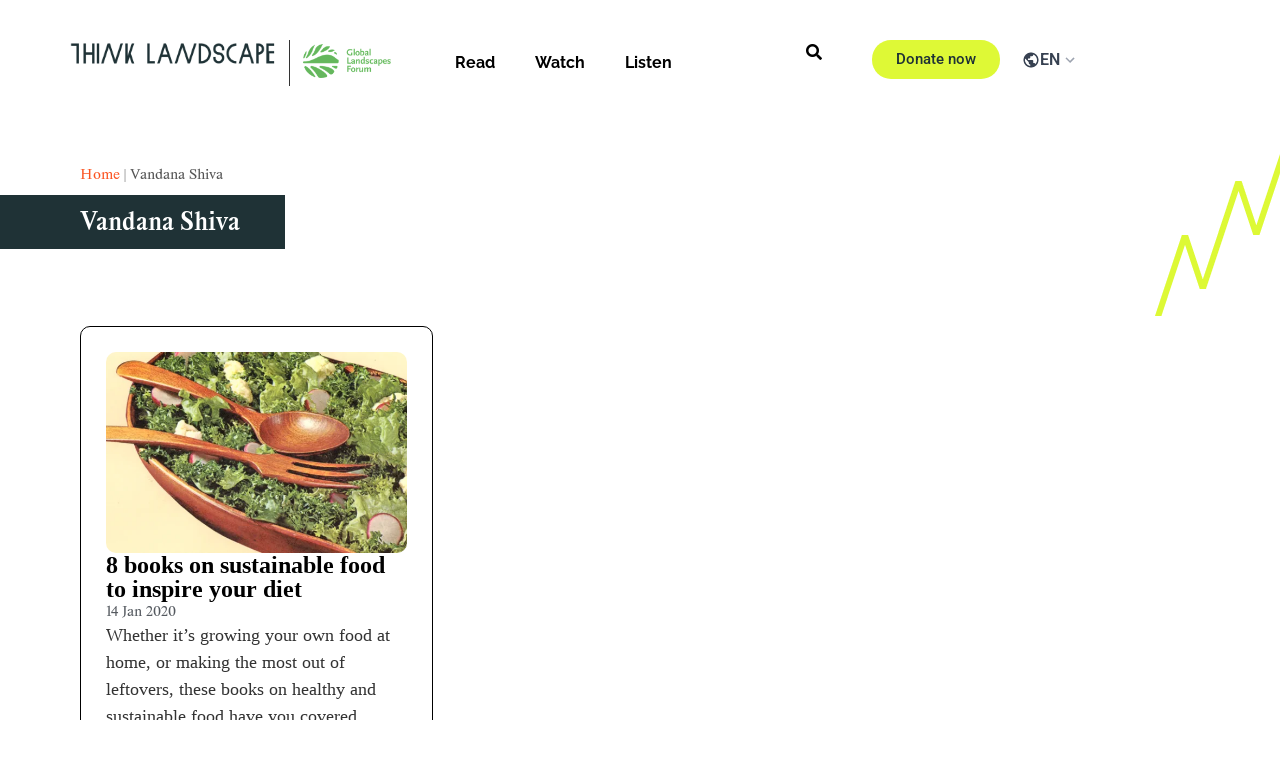

--- FILE ---
content_type: text/html; charset=UTF-8
request_url: https://thinklandscape.globallandscapesforum.org/tag/vandana-shiva/
body_size: 33885
content:
<!doctype html>
<html lang="en-US">
<head><meta charset="UTF-8"><script>if(navigator.userAgent.match(/MSIE|Internet Explorer/i)||navigator.userAgent.match(/Trident\/7\..*?rv:11/i)){var href=document.location.href;if(!href.match(/[?&]nowprocket/)){if(href.indexOf("?")==-1){if(href.indexOf("#")==-1){document.location.href=href+"?nowprocket=1"}else{document.location.href=href.replace("#","?nowprocket=1#")}}else{if(href.indexOf("#")==-1){document.location.href=href+"&nowprocket=1"}else{document.location.href=href.replace("#","&nowprocket=1#")}}}}</script><script>(()=>{class RocketLazyLoadScripts{constructor(){this.v="2.0.4",this.userEvents=["keydown","keyup","mousedown","mouseup","mousemove","mouseover","mouseout","touchmove","touchstart","touchend","touchcancel","wheel","click","dblclick","input"],this.attributeEvents=["onblur","onclick","oncontextmenu","ondblclick","onfocus","onmousedown","onmouseenter","onmouseleave","onmousemove","onmouseout","onmouseover","onmouseup","onmousewheel","onscroll","onsubmit"]}async t(){this.i(),this.o(),/iP(ad|hone)/.test(navigator.userAgent)&&this.h(),this.u(),this.l(this),this.m(),this.k(this),this.p(this),this._(),await Promise.all([this.R(),this.L()]),this.lastBreath=Date.now(),this.S(this),this.P(),this.D(),this.O(),this.M(),await this.C(this.delayedScripts.normal),await this.C(this.delayedScripts.defer),await this.C(this.delayedScripts.async),await this.T(),await this.F(),await this.j(),await this.A(),window.dispatchEvent(new Event("rocket-allScriptsLoaded")),this.everythingLoaded=!0,this.lastTouchEnd&&await new Promise(t=>setTimeout(t,500-Date.now()+this.lastTouchEnd)),this.I(),this.H(),this.U(),this.W()}i(){this.CSPIssue=sessionStorage.getItem("rocketCSPIssue"),document.addEventListener("securitypolicyviolation",t=>{this.CSPIssue||"script-src-elem"!==t.violatedDirective||"data"!==t.blockedURI||(this.CSPIssue=!0,sessionStorage.setItem("rocketCSPIssue",!0))},{isRocket:!0})}o(){window.addEventListener("pageshow",t=>{this.persisted=t.persisted,this.realWindowLoadedFired=!0},{isRocket:!0}),window.addEventListener("pagehide",()=>{this.onFirstUserAction=null},{isRocket:!0})}h(){let t;function e(e){t=e}window.addEventListener("touchstart",e,{isRocket:!0}),window.addEventListener("touchend",function i(o){o.changedTouches[0]&&t.changedTouches[0]&&Math.abs(o.changedTouches[0].pageX-t.changedTouches[0].pageX)<10&&Math.abs(o.changedTouches[0].pageY-t.changedTouches[0].pageY)<10&&o.timeStamp-t.timeStamp<200&&(window.removeEventListener("touchstart",e,{isRocket:!0}),window.removeEventListener("touchend",i,{isRocket:!0}),"INPUT"===o.target.tagName&&"text"===o.target.type||(o.target.dispatchEvent(new TouchEvent("touchend",{target:o.target,bubbles:!0})),o.target.dispatchEvent(new MouseEvent("mouseover",{target:o.target,bubbles:!0})),o.target.dispatchEvent(new PointerEvent("click",{target:o.target,bubbles:!0,cancelable:!0,detail:1,clientX:o.changedTouches[0].clientX,clientY:o.changedTouches[0].clientY})),event.preventDefault()))},{isRocket:!0})}q(t){this.userActionTriggered||("mousemove"!==t.type||this.firstMousemoveIgnored?"keyup"===t.type||"mouseover"===t.type||"mouseout"===t.type||(this.userActionTriggered=!0,this.onFirstUserAction&&this.onFirstUserAction()):this.firstMousemoveIgnored=!0),"click"===t.type&&t.preventDefault(),t.stopPropagation(),t.stopImmediatePropagation(),"touchstart"===this.lastEvent&&"touchend"===t.type&&(this.lastTouchEnd=Date.now()),"click"===t.type&&(this.lastTouchEnd=0),this.lastEvent=t.type,t.composedPath&&t.composedPath()[0].getRootNode()instanceof ShadowRoot&&(t.rocketTarget=t.composedPath()[0]),this.savedUserEvents.push(t)}u(){this.savedUserEvents=[],this.userEventHandler=this.q.bind(this),this.userEvents.forEach(t=>window.addEventListener(t,this.userEventHandler,{passive:!1,isRocket:!0})),document.addEventListener("visibilitychange",this.userEventHandler,{isRocket:!0})}U(){this.userEvents.forEach(t=>window.removeEventListener(t,this.userEventHandler,{passive:!1,isRocket:!0})),document.removeEventListener("visibilitychange",this.userEventHandler,{isRocket:!0}),this.savedUserEvents.forEach(t=>{(t.rocketTarget||t.target).dispatchEvent(new window[t.constructor.name](t.type,t))})}m(){const t="return false",e=Array.from(this.attributeEvents,t=>"data-rocket-"+t),i="["+this.attributeEvents.join("],[")+"]",o="[data-rocket-"+this.attributeEvents.join("],[data-rocket-")+"]",s=(e,i,o)=>{o&&o!==t&&(e.setAttribute("data-rocket-"+i,o),e["rocket"+i]=new Function("event",o),e.setAttribute(i,t))};new MutationObserver(t=>{for(const n of t)"attributes"===n.type&&(n.attributeName.startsWith("data-rocket-")||this.everythingLoaded?n.attributeName.startsWith("data-rocket-")&&this.everythingLoaded&&this.N(n.target,n.attributeName.substring(12)):s(n.target,n.attributeName,n.target.getAttribute(n.attributeName))),"childList"===n.type&&n.addedNodes.forEach(t=>{if(t.nodeType===Node.ELEMENT_NODE)if(this.everythingLoaded)for(const i of[t,...t.querySelectorAll(o)])for(const t of i.getAttributeNames())e.includes(t)&&this.N(i,t.substring(12));else for(const e of[t,...t.querySelectorAll(i)])for(const t of e.getAttributeNames())this.attributeEvents.includes(t)&&s(e,t,e.getAttribute(t))})}).observe(document,{subtree:!0,childList:!0,attributeFilter:[...this.attributeEvents,...e]})}I(){this.attributeEvents.forEach(t=>{document.querySelectorAll("[data-rocket-"+t+"]").forEach(e=>{this.N(e,t)})})}N(t,e){const i=t.getAttribute("data-rocket-"+e);i&&(t.setAttribute(e,i),t.removeAttribute("data-rocket-"+e))}k(t){Object.defineProperty(HTMLElement.prototype,"onclick",{get(){return this.rocketonclick||null},set(e){this.rocketonclick=e,this.setAttribute(t.everythingLoaded?"onclick":"data-rocket-onclick","this.rocketonclick(event)")}})}S(t){function e(e,i){let o=e[i];e[i]=null,Object.defineProperty(e,i,{get:()=>o,set(s){t.everythingLoaded?o=s:e["rocket"+i]=o=s}})}e(document,"onreadystatechange"),e(window,"onload"),e(window,"onpageshow");try{Object.defineProperty(document,"readyState",{get:()=>t.rocketReadyState,set(e){t.rocketReadyState=e},configurable:!0}),document.readyState="loading"}catch(t){console.log("WPRocket DJE readyState conflict, bypassing")}}l(t){this.originalAddEventListener=EventTarget.prototype.addEventListener,this.originalRemoveEventListener=EventTarget.prototype.removeEventListener,this.savedEventListeners=[],EventTarget.prototype.addEventListener=function(e,i,o){o&&o.isRocket||!t.B(e,this)&&!t.userEvents.includes(e)||t.B(e,this)&&!t.userActionTriggered||e.startsWith("rocket-")||t.everythingLoaded?t.originalAddEventListener.call(this,e,i,o):(t.savedEventListeners.push({target:this,remove:!1,type:e,func:i,options:o}),"mouseenter"!==e&&"mouseleave"!==e||t.originalAddEventListener.call(this,e,t.savedUserEvents.push,o))},EventTarget.prototype.removeEventListener=function(e,i,o){o&&o.isRocket||!t.B(e,this)&&!t.userEvents.includes(e)||t.B(e,this)&&!t.userActionTriggered||e.startsWith("rocket-")||t.everythingLoaded?t.originalRemoveEventListener.call(this,e,i,o):t.savedEventListeners.push({target:this,remove:!0,type:e,func:i,options:o})}}J(t,e){this.savedEventListeners=this.savedEventListeners.filter(i=>{let o=i.type,s=i.target||window;return e!==o||t!==s||(this.B(o,s)&&(i.type="rocket-"+o),this.$(i),!1)})}H(){EventTarget.prototype.addEventListener=this.originalAddEventListener,EventTarget.prototype.removeEventListener=this.originalRemoveEventListener,this.savedEventListeners.forEach(t=>this.$(t))}$(t){t.remove?this.originalRemoveEventListener.call(t.target,t.type,t.func,t.options):this.originalAddEventListener.call(t.target,t.type,t.func,t.options)}p(t){let e;function i(e){return t.everythingLoaded?e:e.split(" ").map(t=>"load"===t||t.startsWith("load.")?"rocket-jquery-load":t).join(" ")}function o(o){function s(e){const s=o.fn[e];o.fn[e]=o.fn.init.prototype[e]=function(){return this[0]===window&&t.userActionTriggered&&("string"==typeof arguments[0]||arguments[0]instanceof String?arguments[0]=i(arguments[0]):"object"==typeof arguments[0]&&Object.keys(arguments[0]).forEach(t=>{const e=arguments[0][t];delete arguments[0][t],arguments[0][i(t)]=e})),s.apply(this,arguments),this}}if(o&&o.fn&&!t.allJQueries.includes(o)){const e={DOMContentLoaded:[],"rocket-DOMContentLoaded":[]};for(const t in e)document.addEventListener(t,()=>{e[t].forEach(t=>t())},{isRocket:!0});o.fn.ready=o.fn.init.prototype.ready=function(i){function s(){parseInt(o.fn.jquery)>2?setTimeout(()=>i.bind(document)(o)):i.bind(document)(o)}return"function"==typeof i&&(t.realDomReadyFired?!t.userActionTriggered||t.fauxDomReadyFired?s():e["rocket-DOMContentLoaded"].push(s):e.DOMContentLoaded.push(s)),o([])},s("on"),s("one"),s("off"),t.allJQueries.push(o)}e=o}t.allJQueries=[],o(window.jQuery),Object.defineProperty(window,"jQuery",{get:()=>e,set(t){o(t)}})}P(){const t=new Map;document.write=document.writeln=function(e){const i=document.currentScript,o=document.createRange(),s=i.parentElement;let n=t.get(i);void 0===n&&(n=i.nextSibling,t.set(i,n));const c=document.createDocumentFragment();o.setStart(c,0),c.appendChild(o.createContextualFragment(e)),s.insertBefore(c,n)}}async R(){return new Promise(t=>{this.userActionTriggered?t():this.onFirstUserAction=t})}async L(){return new Promise(t=>{document.addEventListener("DOMContentLoaded",()=>{this.realDomReadyFired=!0,t()},{isRocket:!0})})}async j(){return this.realWindowLoadedFired?Promise.resolve():new Promise(t=>{window.addEventListener("load",t,{isRocket:!0})})}M(){this.pendingScripts=[];this.scriptsMutationObserver=new MutationObserver(t=>{for(const e of t)e.addedNodes.forEach(t=>{"SCRIPT"!==t.tagName||t.noModule||t.isWPRocket||this.pendingScripts.push({script:t,promise:new Promise(e=>{const i=()=>{const i=this.pendingScripts.findIndex(e=>e.script===t);i>=0&&this.pendingScripts.splice(i,1),e()};t.addEventListener("load",i,{isRocket:!0}),t.addEventListener("error",i,{isRocket:!0}),setTimeout(i,1e3)})})})}),this.scriptsMutationObserver.observe(document,{childList:!0,subtree:!0})}async F(){await this.X(),this.pendingScripts.length?(await this.pendingScripts[0].promise,await this.F()):this.scriptsMutationObserver.disconnect()}D(){this.delayedScripts={normal:[],async:[],defer:[]},document.querySelectorAll("script[type$=rocketlazyloadscript]").forEach(t=>{t.hasAttribute("data-rocket-src")?t.hasAttribute("async")&&!1!==t.async?this.delayedScripts.async.push(t):t.hasAttribute("defer")&&!1!==t.defer||"module"===t.getAttribute("data-rocket-type")?this.delayedScripts.defer.push(t):this.delayedScripts.normal.push(t):this.delayedScripts.normal.push(t)})}async _(){await this.L();let t=[];document.querySelectorAll("script[type$=rocketlazyloadscript][data-rocket-src]").forEach(e=>{let i=e.getAttribute("data-rocket-src");if(i&&!i.startsWith("data:")){i.startsWith("//")&&(i=location.protocol+i);try{const o=new URL(i).origin;o!==location.origin&&t.push({src:o,crossOrigin:e.crossOrigin||"module"===e.getAttribute("data-rocket-type")})}catch(t){}}}),t=[...new Map(t.map(t=>[JSON.stringify(t),t])).values()],this.Y(t,"preconnect")}async G(t){if(await this.K(),!0!==t.noModule||!("noModule"in HTMLScriptElement.prototype))return new Promise(e=>{let i;function o(){(i||t).setAttribute("data-rocket-status","executed"),e()}try{if(navigator.userAgent.includes("Firefox/")||""===navigator.vendor||this.CSPIssue)i=document.createElement("script"),[...t.attributes].forEach(t=>{let e=t.nodeName;"type"!==e&&("data-rocket-type"===e&&(e="type"),"data-rocket-src"===e&&(e="src"),i.setAttribute(e,t.nodeValue))}),t.text&&(i.text=t.text),t.nonce&&(i.nonce=t.nonce),i.hasAttribute("src")?(i.addEventListener("load",o,{isRocket:!0}),i.addEventListener("error",()=>{i.setAttribute("data-rocket-status","failed-network"),e()},{isRocket:!0}),setTimeout(()=>{i.isConnected||e()},1)):(i.text=t.text,o()),i.isWPRocket=!0,t.parentNode.replaceChild(i,t);else{const i=t.getAttribute("data-rocket-type"),s=t.getAttribute("data-rocket-src");i?(t.type=i,t.removeAttribute("data-rocket-type")):t.removeAttribute("type"),t.addEventListener("load",o,{isRocket:!0}),t.addEventListener("error",i=>{this.CSPIssue&&i.target.src.startsWith("data:")?(console.log("WPRocket: CSP fallback activated"),t.removeAttribute("src"),this.G(t).then(e)):(t.setAttribute("data-rocket-status","failed-network"),e())},{isRocket:!0}),s?(t.fetchPriority="high",t.removeAttribute("data-rocket-src"),t.src=s):t.src="data:text/javascript;base64,"+window.btoa(unescape(encodeURIComponent(t.text)))}}catch(i){t.setAttribute("data-rocket-status","failed-transform"),e()}});t.setAttribute("data-rocket-status","skipped")}async C(t){const e=t.shift();return e?(e.isConnected&&await this.G(e),this.C(t)):Promise.resolve()}O(){this.Y([...this.delayedScripts.normal,...this.delayedScripts.defer,...this.delayedScripts.async],"preload")}Y(t,e){this.trash=this.trash||[];let i=!0;var o=document.createDocumentFragment();t.forEach(t=>{const s=t.getAttribute&&t.getAttribute("data-rocket-src")||t.src;if(s&&!s.startsWith("data:")){const n=document.createElement("link");n.href=s,n.rel=e,"preconnect"!==e&&(n.as="script",n.fetchPriority=i?"high":"low"),t.getAttribute&&"module"===t.getAttribute("data-rocket-type")&&(n.crossOrigin=!0),t.crossOrigin&&(n.crossOrigin=t.crossOrigin),t.integrity&&(n.integrity=t.integrity),t.nonce&&(n.nonce=t.nonce),o.appendChild(n),this.trash.push(n),i=!1}}),document.head.appendChild(o)}W(){this.trash.forEach(t=>t.remove())}async T(){try{document.readyState="interactive"}catch(t){}this.fauxDomReadyFired=!0;try{await this.K(),this.J(document,"readystatechange"),document.dispatchEvent(new Event("rocket-readystatechange")),await this.K(),document.rocketonreadystatechange&&document.rocketonreadystatechange(),await this.K(),this.J(document,"DOMContentLoaded"),document.dispatchEvent(new Event("rocket-DOMContentLoaded")),await this.K(),this.J(window,"DOMContentLoaded"),window.dispatchEvent(new Event("rocket-DOMContentLoaded"))}catch(t){console.error(t)}}async A(){try{document.readyState="complete"}catch(t){}try{await this.K(),this.J(document,"readystatechange"),document.dispatchEvent(new Event("rocket-readystatechange")),await this.K(),document.rocketonreadystatechange&&document.rocketonreadystatechange(),await this.K(),this.J(window,"load"),window.dispatchEvent(new Event("rocket-load")),await this.K(),window.rocketonload&&window.rocketonload(),await this.K(),this.allJQueries.forEach(t=>t(window).trigger("rocket-jquery-load")),await this.K(),this.J(window,"pageshow");const t=new Event("rocket-pageshow");t.persisted=this.persisted,window.dispatchEvent(t),await this.K(),window.rocketonpageshow&&window.rocketonpageshow({persisted:this.persisted})}catch(t){console.error(t)}}async K(){Date.now()-this.lastBreath>45&&(await this.X(),this.lastBreath=Date.now())}async X(){return document.hidden?new Promise(t=>setTimeout(t)):new Promise(t=>requestAnimationFrame(t))}B(t,e){return e===document&&"readystatechange"===t||(e===document&&"DOMContentLoaded"===t||(e===window&&"DOMContentLoaded"===t||(e===window&&"load"===t||e===window&&"pageshow"===t)))}static run(){(new RocketLazyLoadScripts).t()}}RocketLazyLoadScripts.run()})();</script>
	
	<meta name="viewport" content="width=device-width, initial-scale=1">
	<link rel="profile" href="https://gmpg.org/xfn/11">
				<link rel="canonical" href="https://thinklandscape.globallandscapesforum.org/tag/vandana-shiva/">
			
	<style>
							.live--box {
				display: none !important;
			}
		
	</style>
	<meta name='robots' content='noindex, follow' />
<link rel="alternate" hreflang="en-us" href="https://thinklandscape.globallandscapesforum.org/tag/vandana-shiva/" />
<link rel="alternate" hreflang="x-default" href="https://thinklandscape.globallandscapesforum.org/tag/vandana-shiva/" />

<!-- Google Tag Manager for WordPress by gtm4wp.com -->
<script data-cfasync="false" data-pagespeed-no-defer>
	var gtm4wp_datalayer_name = "dataLayer";
	var dataLayer = dataLayer || [];

	const gtm4wp_scrollerscript_debugmode         = false;
	const gtm4wp_scrollerscript_callbacktime      = 100;
	const gtm4wp_scrollerscript_readerlocation    = 150;
	const gtm4wp_scrollerscript_contentelementid  = "content";
	const gtm4wp_scrollerscript_scannertime       = 60;
</script>
<!-- End Google Tag Manager for WordPress by gtm4wp.com -->
	<!-- This site is optimized with the Yoast SEO plugin v26.6 - https://yoast.com/wordpress/plugins/seo/ -->
	<title>Vandana Shiva Archives - #ThinkLandscape</title>
	<meta name="description" content="List of articles with Vandana Shiva tag, page:" />
	<meta property="og:locale" content="en_US" />
	<meta property="og:type" content="article" />
	<meta property="og:title" content="Vandana Shiva Archives - #ThinkLandscape" />
	<meta property="og:description" content="List of articles with Vandana Shiva tag, page:" />
	<meta property="og:url" content="https://thinklandscape.globallandscapesforum.org/tag/vandana-shiva/" />
	<meta property="og:site_name" content="#ThinkLandscape" />
	<meta property="og:image" content="https://tlglf.b-cdn.net/wp-content/uploads/2023/12/hikers-on-mountains-2023-11-27-05-05-18-utc-600x400.jpg" />
	<meta property="og:image:width" content="600" />
	<meta property="og:image:height" content="400" />
	<meta property="og:image:type" content="image/jpeg" />
	<meta name="twitter:card" content="summary_large_image" />
	<meta name="twitter:site" content="@globallf" />
	<!-- / Yoast SEO plugin. -->


<link rel='dns-prefetch' href='//stats.wp.com' />
<link rel='dns-prefetch' href='//cdn.jsdelivr.net' />
<link rel='dns-prefetch' href='//tlglf.b-cdn.net' />
<link rel='dns-prefetch' href='//v0.wordpress.com' />
<link rel='dns-prefetch' href='//widgets.wp.com' />
<link rel='dns-prefetch' href='//jetpack.wordpress.com' />
<link rel='dns-prefetch' href='//s0.wp.com' />
<link rel='dns-prefetch' href='//public-api.wordpress.com' />
<link rel='dns-prefetch' href='//0.gravatar.com' />
<link rel='dns-prefetch' href='//1.gravatar.com' />
<link rel='dns-prefetch' href='//2.gravatar.com' />

<link href='https://tlglf.b-cdn.net' rel='preconnect' />
<link rel='preconnect' href='//i0.wp.com' />
<link rel='preconnect' href='//c0.wp.com' />
<link rel="alternate" type="application/rss+xml" title="#ThinkLandscape &raquo; Feed" href="https://thinklandscape.globallandscapesforum.org/feed/" />
<link rel="alternate" type="application/rss+xml" title="#ThinkLandscape &raquo; Comments Feed" href="https://thinklandscape.globallandscapesforum.org/comments/feed/" />
<link rel="alternate" type="application/rss+xml" title="#ThinkLandscape &raquo; Vandana Shiva Tag Feed" href="https://thinklandscape.globallandscapesforum.org/tag/vandana-shiva/feed/" />
<style id='wp-img-auto-sizes-contain-inline-css'>
img:is([sizes=auto i],[sizes^="auto," i]){contain-intrinsic-size:3000px 1500px}
/*# sourceURL=wp-img-auto-sizes-contain-inline-css */
</style>
<style id='wp-emoji-styles-inline-css'>

	img.wp-smiley, img.emoji {
		display: inline !important;
		border: none !important;
		box-shadow: none !important;
		height: 1em !important;
		width: 1em !important;
		margin: 0 0.07em !important;
		vertical-align: -0.1em !important;
		background: none !important;
		padding: 0 !important;
	}
/*# sourceURL=wp-emoji-styles-inline-css */
</style>
<link data-minify="1" rel='stylesheet' id='wp-block-library-css' href='https://tlglf.b-cdn.net/wp-content/cache/min/1/c/6.9/wp-includes/css/dist/block-library/style.min.css?ver=1766066201' media='all' />
<style id='co-authors-plus-coauthors-style-inline-css'>
.wp-block-co-authors-plus-coauthors.is-layout-flow [class*=wp-block-co-authors-plus]{display:inline}

/*# sourceURL=https://thinklandscape.globallandscapesforum.org/wp-content/plugins/co-authors-plus/build/blocks/block-coauthors/style-index.css */
</style>
<style id='co-authors-plus-avatar-style-inline-css'>
.wp-block-co-authors-plus-avatar :where(img){height:auto;max-width:100%;vertical-align:bottom}.wp-block-co-authors-plus-coauthors.is-layout-flow .wp-block-co-authors-plus-avatar :where(img){vertical-align:middle}.wp-block-co-authors-plus-avatar:is(.alignleft,.alignright){display:table}.wp-block-co-authors-plus-avatar.aligncenter{display:table;margin-inline:auto}

/*# sourceURL=https://thinklandscape.globallandscapesforum.org/wp-content/plugins/co-authors-plus/build/blocks/block-coauthor-avatar/style-index.css */
</style>
<style id='co-authors-plus-image-style-inline-css'>
.wp-block-co-authors-plus-image{margin-bottom:0}.wp-block-co-authors-plus-image :where(img){height:auto;max-width:100%;vertical-align:bottom}.wp-block-co-authors-plus-coauthors.is-layout-flow .wp-block-co-authors-plus-image :where(img){vertical-align:middle}.wp-block-co-authors-plus-image:is(.alignfull,.alignwide) :where(img){width:100%}.wp-block-co-authors-plus-image:is(.alignleft,.alignright){display:table}.wp-block-co-authors-plus-image.aligncenter{display:table;margin-inline:auto}

/*# sourceURL=https://thinklandscape.globallandscapesforum.org/wp-content/plugins/co-authors-plus/build/blocks/block-coauthor-image/style-index.css */
</style>
<link data-minify="1" rel='stylesheet' id='mediaelement-css' href='https://tlglf.b-cdn.net/wp-content/cache/min/1/c/6.9/wp-includes/js/mediaelement/mediaelementplayer-legacy.min.css?ver=1766066201' media='all' />
<link data-minify="1" rel='stylesheet' id='wp-mediaelement-css' href='https://tlglf.b-cdn.net/wp-content/cache/min/1/c/6.9/wp-includes/js/mediaelement/wp-mediaelement.min.css?ver=1766066201' media='all' />
<style id='jetpack-sharing-buttons-style-inline-css'>
.jetpack-sharing-buttons__services-list{display:flex;flex-direction:row;flex-wrap:wrap;gap:0;list-style-type:none;margin:5px;padding:0}.jetpack-sharing-buttons__services-list.has-small-icon-size{font-size:12px}.jetpack-sharing-buttons__services-list.has-normal-icon-size{font-size:16px}.jetpack-sharing-buttons__services-list.has-large-icon-size{font-size:24px}.jetpack-sharing-buttons__services-list.has-huge-icon-size{font-size:36px}@media print{.jetpack-sharing-buttons__services-list{display:none!important}}.editor-styles-wrapper .wp-block-jetpack-sharing-buttons{gap:0;padding-inline-start:0}ul.jetpack-sharing-buttons__services-list.has-background{padding:1.25em 2.375em}
/*# sourceURL=https://thinklandscape.globallandscapesforum.org/wp-content/plugins/jetpack/_inc/blocks/sharing-buttons/view.css */
</style>
<style id='global-styles-inline-css'>
:root{--wp--preset--aspect-ratio--square: 1;--wp--preset--aspect-ratio--4-3: 4/3;--wp--preset--aspect-ratio--3-4: 3/4;--wp--preset--aspect-ratio--3-2: 3/2;--wp--preset--aspect-ratio--2-3: 2/3;--wp--preset--aspect-ratio--16-9: 16/9;--wp--preset--aspect-ratio--9-16: 9/16;--wp--preset--color--black: #000000;--wp--preset--color--cyan-bluish-gray: #abb8c3;--wp--preset--color--white: #ffffff;--wp--preset--color--pale-pink: #f78da7;--wp--preset--color--vivid-red: #cf2e2e;--wp--preset--color--luminous-vivid-orange: #ff6900;--wp--preset--color--luminous-vivid-amber: #fcb900;--wp--preset--color--light-green-cyan: #7bdcb5;--wp--preset--color--vivid-green-cyan: #00d084;--wp--preset--color--pale-cyan-blue: #8ed1fc;--wp--preset--color--vivid-cyan-blue: #0693e3;--wp--preset--color--vivid-purple: #9b51e0;--wp--preset--gradient--vivid-cyan-blue-to-vivid-purple: linear-gradient(135deg,rgb(6,147,227) 0%,rgb(155,81,224) 100%);--wp--preset--gradient--light-green-cyan-to-vivid-green-cyan: linear-gradient(135deg,rgb(122,220,180) 0%,rgb(0,208,130) 100%);--wp--preset--gradient--luminous-vivid-amber-to-luminous-vivid-orange: linear-gradient(135deg,rgb(252,185,0) 0%,rgb(255,105,0) 100%);--wp--preset--gradient--luminous-vivid-orange-to-vivid-red: linear-gradient(135deg,rgb(255,105,0) 0%,rgb(207,46,46) 100%);--wp--preset--gradient--very-light-gray-to-cyan-bluish-gray: linear-gradient(135deg,rgb(238,238,238) 0%,rgb(169,184,195) 100%);--wp--preset--gradient--cool-to-warm-spectrum: linear-gradient(135deg,rgb(74,234,220) 0%,rgb(151,120,209) 20%,rgb(207,42,186) 40%,rgb(238,44,130) 60%,rgb(251,105,98) 80%,rgb(254,248,76) 100%);--wp--preset--gradient--blush-light-purple: linear-gradient(135deg,rgb(255,206,236) 0%,rgb(152,150,240) 100%);--wp--preset--gradient--blush-bordeaux: linear-gradient(135deg,rgb(254,205,165) 0%,rgb(254,45,45) 50%,rgb(107,0,62) 100%);--wp--preset--gradient--luminous-dusk: linear-gradient(135deg,rgb(255,203,112) 0%,rgb(199,81,192) 50%,rgb(65,88,208) 100%);--wp--preset--gradient--pale-ocean: linear-gradient(135deg,rgb(255,245,203) 0%,rgb(182,227,212) 50%,rgb(51,167,181) 100%);--wp--preset--gradient--electric-grass: linear-gradient(135deg,rgb(202,248,128) 0%,rgb(113,206,126) 100%);--wp--preset--gradient--midnight: linear-gradient(135deg,rgb(2,3,129) 0%,rgb(40,116,252) 100%);--wp--preset--font-size--small: 13px;--wp--preset--font-size--medium: 20px;--wp--preset--font-size--large: 36px;--wp--preset--font-size--x-large: 42px;--wp--preset--spacing--20: 0.44rem;--wp--preset--spacing--30: 0.67rem;--wp--preset--spacing--40: 1rem;--wp--preset--spacing--50: 1.5rem;--wp--preset--spacing--60: 2.25rem;--wp--preset--spacing--70: 3.38rem;--wp--preset--spacing--80: 5.06rem;--wp--preset--shadow--natural: 6px 6px 9px rgba(0, 0, 0, 0.2);--wp--preset--shadow--deep: 12px 12px 50px rgba(0, 0, 0, 0.4);--wp--preset--shadow--sharp: 6px 6px 0px rgba(0, 0, 0, 0.2);--wp--preset--shadow--outlined: 6px 6px 0px -3px rgb(255, 255, 255), 6px 6px rgb(0, 0, 0);--wp--preset--shadow--crisp: 6px 6px 0px rgb(0, 0, 0);}:root { --wp--style--global--content-size: 800px;--wp--style--global--wide-size: 1200px; }:where(body) { margin: 0; }.wp-site-blocks > .alignleft { float: left; margin-right: 2em; }.wp-site-blocks > .alignright { float: right; margin-left: 2em; }.wp-site-blocks > .aligncenter { justify-content: center; margin-left: auto; margin-right: auto; }:where(.wp-site-blocks) > * { margin-block-start: 24px; margin-block-end: 0; }:where(.wp-site-blocks) > :first-child { margin-block-start: 0; }:where(.wp-site-blocks) > :last-child { margin-block-end: 0; }:root { --wp--style--block-gap: 24px; }:root :where(.is-layout-flow) > :first-child{margin-block-start: 0;}:root :where(.is-layout-flow) > :last-child{margin-block-end: 0;}:root :where(.is-layout-flow) > *{margin-block-start: 24px;margin-block-end: 0;}:root :where(.is-layout-constrained) > :first-child{margin-block-start: 0;}:root :where(.is-layout-constrained) > :last-child{margin-block-end: 0;}:root :where(.is-layout-constrained) > *{margin-block-start: 24px;margin-block-end: 0;}:root :where(.is-layout-flex){gap: 24px;}:root :where(.is-layout-grid){gap: 24px;}.is-layout-flow > .alignleft{float: left;margin-inline-start: 0;margin-inline-end: 2em;}.is-layout-flow > .alignright{float: right;margin-inline-start: 2em;margin-inline-end: 0;}.is-layout-flow > .aligncenter{margin-left: auto !important;margin-right: auto !important;}.is-layout-constrained > .alignleft{float: left;margin-inline-start: 0;margin-inline-end: 2em;}.is-layout-constrained > .alignright{float: right;margin-inline-start: 2em;margin-inline-end: 0;}.is-layout-constrained > .aligncenter{margin-left: auto !important;margin-right: auto !important;}.is-layout-constrained > :where(:not(.alignleft):not(.alignright):not(.alignfull)){max-width: var(--wp--style--global--content-size);margin-left: auto !important;margin-right: auto !important;}.is-layout-constrained > .alignwide{max-width: var(--wp--style--global--wide-size);}body .is-layout-flex{display: flex;}.is-layout-flex{flex-wrap: wrap;align-items: center;}.is-layout-flex > :is(*, div){margin: 0;}body .is-layout-grid{display: grid;}.is-layout-grid > :is(*, div){margin: 0;}body{padding-top: 0px;padding-right: 0px;padding-bottom: 0px;padding-left: 0px;}a:where(:not(.wp-element-button)){text-decoration: underline;}:root :where(.wp-element-button, .wp-block-button__link){background-color: #32373c;border-width: 0;color: #fff;font-family: inherit;font-size: inherit;font-style: inherit;font-weight: inherit;letter-spacing: inherit;line-height: inherit;padding-top: calc(0.667em + 2px);padding-right: calc(1.333em + 2px);padding-bottom: calc(0.667em + 2px);padding-left: calc(1.333em + 2px);text-decoration: none;text-transform: inherit;}.has-black-color{color: var(--wp--preset--color--black) !important;}.has-cyan-bluish-gray-color{color: var(--wp--preset--color--cyan-bluish-gray) !important;}.has-white-color{color: var(--wp--preset--color--white) !important;}.has-pale-pink-color{color: var(--wp--preset--color--pale-pink) !important;}.has-vivid-red-color{color: var(--wp--preset--color--vivid-red) !important;}.has-luminous-vivid-orange-color{color: var(--wp--preset--color--luminous-vivid-orange) !important;}.has-luminous-vivid-amber-color{color: var(--wp--preset--color--luminous-vivid-amber) !important;}.has-light-green-cyan-color{color: var(--wp--preset--color--light-green-cyan) !important;}.has-vivid-green-cyan-color{color: var(--wp--preset--color--vivid-green-cyan) !important;}.has-pale-cyan-blue-color{color: var(--wp--preset--color--pale-cyan-blue) !important;}.has-vivid-cyan-blue-color{color: var(--wp--preset--color--vivid-cyan-blue) !important;}.has-vivid-purple-color{color: var(--wp--preset--color--vivid-purple) !important;}.has-black-background-color{background-color: var(--wp--preset--color--black) !important;}.has-cyan-bluish-gray-background-color{background-color: var(--wp--preset--color--cyan-bluish-gray) !important;}.has-white-background-color{background-color: var(--wp--preset--color--white) !important;}.has-pale-pink-background-color{background-color: var(--wp--preset--color--pale-pink) !important;}.has-vivid-red-background-color{background-color: var(--wp--preset--color--vivid-red) !important;}.has-luminous-vivid-orange-background-color{background-color: var(--wp--preset--color--luminous-vivid-orange) !important;}.has-luminous-vivid-amber-background-color{background-color: var(--wp--preset--color--luminous-vivid-amber) !important;}.has-light-green-cyan-background-color{background-color: var(--wp--preset--color--light-green-cyan) !important;}.has-vivid-green-cyan-background-color{background-color: var(--wp--preset--color--vivid-green-cyan) !important;}.has-pale-cyan-blue-background-color{background-color: var(--wp--preset--color--pale-cyan-blue) !important;}.has-vivid-cyan-blue-background-color{background-color: var(--wp--preset--color--vivid-cyan-blue) !important;}.has-vivid-purple-background-color{background-color: var(--wp--preset--color--vivid-purple) !important;}.has-black-border-color{border-color: var(--wp--preset--color--black) !important;}.has-cyan-bluish-gray-border-color{border-color: var(--wp--preset--color--cyan-bluish-gray) !important;}.has-white-border-color{border-color: var(--wp--preset--color--white) !important;}.has-pale-pink-border-color{border-color: var(--wp--preset--color--pale-pink) !important;}.has-vivid-red-border-color{border-color: var(--wp--preset--color--vivid-red) !important;}.has-luminous-vivid-orange-border-color{border-color: var(--wp--preset--color--luminous-vivid-orange) !important;}.has-luminous-vivid-amber-border-color{border-color: var(--wp--preset--color--luminous-vivid-amber) !important;}.has-light-green-cyan-border-color{border-color: var(--wp--preset--color--light-green-cyan) !important;}.has-vivid-green-cyan-border-color{border-color: var(--wp--preset--color--vivid-green-cyan) !important;}.has-pale-cyan-blue-border-color{border-color: var(--wp--preset--color--pale-cyan-blue) !important;}.has-vivid-cyan-blue-border-color{border-color: var(--wp--preset--color--vivid-cyan-blue) !important;}.has-vivid-purple-border-color{border-color: var(--wp--preset--color--vivid-purple) !important;}.has-vivid-cyan-blue-to-vivid-purple-gradient-background{background: var(--wp--preset--gradient--vivid-cyan-blue-to-vivid-purple) !important;}.has-light-green-cyan-to-vivid-green-cyan-gradient-background{background: var(--wp--preset--gradient--light-green-cyan-to-vivid-green-cyan) !important;}.has-luminous-vivid-amber-to-luminous-vivid-orange-gradient-background{background: var(--wp--preset--gradient--luminous-vivid-amber-to-luminous-vivid-orange) !important;}.has-luminous-vivid-orange-to-vivid-red-gradient-background{background: var(--wp--preset--gradient--luminous-vivid-orange-to-vivid-red) !important;}.has-very-light-gray-to-cyan-bluish-gray-gradient-background{background: var(--wp--preset--gradient--very-light-gray-to-cyan-bluish-gray) !important;}.has-cool-to-warm-spectrum-gradient-background{background: var(--wp--preset--gradient--cool-to-warm-spectrum) !important;}.has-blush-light-purple-gradient-background{background: var(--wp--preset--gradient--blush-light-purple) !important;}.has-blush-bordeaux-gradient-background{background: var(--wp--preset--gradient--blush-bordeaux) !important;}.has-luminous-dusk-gradient-background{background: var(--wp--preset--gradient--luminous-dusk) !important;}.has-pale-ocean-gradient-background{background: var(--wp--preset--gradient--pale-ocean) !important;}.has-electric-grass-gradient-background{background: var(--wp--preset--gradient--electric-grass) !important;}.has-midnight-gradient-background{background: var(--wp--preset--gradient--midnight) !important;}.has-small-font-size{font-size: var(--wp--preset--font-size--small) !important;}.has-medium-font-size{font-size: var(--wp--preset--font-size--medium) !important;}.has-large-font-size{font-size: var(--wp--preset--font-size--large) !important;}.has-x-large-font-size{font-size: var(--wp--preset--font-size--x-large) !important;}
:root :where(.wp-block-pullquote){font-size: 1.5em;line-height: 1.6;}
/*# sourceURL=global-styles-inline-css */
</style>
<link rel='stylesheet' id='wpml-legacy-dropdown-click-0-css' href='https://tlglf.b-cdn.net/wp-content/plugins/sitepress-multilingual-cms/templates/language-switchers/legacy-dropdown-click/style.min.css?ver=1' media='all' />
<link rel='stylesheet' id='wpml-legacy-horizontal-list-0-css' href='https://tlglf.b-cdn.net/wp-content/plugins/sitepress-multilingual-cms/templates/language-switchers/legacy-list-horizontal/style.min.css?ver=1' media='all' />
<style id='wpml-legacy-horizontal-list-0-inline-css'>
.wpml-ls-statics-footer a, .wpml-ls-statics-footer .wpml-ls-sub-menu a, .wpml-ls-statics-footer .wpml-ls-sub-menu a:link, .wpml-ls-statics-footer li:not(.wpml-ls-current-language) .wpml-ls-link, .wpml-ls-statics-footer li:not(.wpml-ls-current-language) .wpml-ls-link:link {color:#444444;background-color:#ffffff;}.wpml-ls-statics-footer .wpml-ls-sub-menu a:hover,.wpml-ls-statics-footer .wpml-ls-sub-menu a:focus, .wpml-ls-statics-footer .wpml-ls-sub-menu a:link:hover, .wpml-ls-statics-footer .wpml-ls-sub-menu a:link:focus {color:#000000;background-color:#eeeeee;}.wpml-ls-statics-footer .wpml-ls-current-language > a {color:#444444;background-color:#ffffff;}.wpml-ls-statics-footer .wpml-ls-current-language:hover>a, .wpml-ls-statics-footer .wpml-ls-current-language>a:focus {color:#000000;background-color:#eeeeee;}
/*# sourceURL=wpml-legacy-horizontal-list-0-inline-css */
</style>
<link rel='stylesheet' id='wpml-legacy-post-translations-0-css' href='https://tlglf.b-cdn.net/wp-content/plugins/sitepress-multilingual-cms/templates/language-switchers/legacy-post-translations/style.min.css?ver=1' media='all' />
<link data-minify="1" rel='stylesheet' id='hello-elementor-css' href='https://tlglf.b-cdn.net/wp-content/cache/min/1/wp-content/themes/hello-elementor/assets/css/reset.css?ver=1766066201' media='all' />
<link data-minify="1" rel='stylesheet' id='hello-elementor-theme-style-css' href='https://tlglf.b-cdn.net/wp-content/cache/min/1/wp-content/themes/hello-elementor/assets/css/theme.css?ver=1766066201' media='all' />
<link data-minify="1" rel='stylesheet' id='hello-elementor-header-footer-css' href='https://tlglf.b-cdn.net/wp-content/cache/min/1/wp-content/themes/hello-elementor/assets/css/header-footer.css?ver=1766066201' media='all' />
<link rel='stylesheet' id='elementor-frontend-css' href='https://tlglf.b-cdn.net/wp-content/plugins/elementor/assets/css/frontend.min.css?ver=3.33.4' media='all' />
<style id='elementor-frontend-inline-css'>
.elementor-kit-59521{--e-global-color-primary:#6EC1E4;--e-global-color-secondary:#54595F;--e-global-color-text:#7A7A7A;--e-global-color-accent:#61CE70;--e-global-typography-primary-font-family:"Roboto";--e-global-typography-primary-font-weight:600;--e-global-typography-secondary-font-family:"Roboto Slab";--e-global-typography-secondary-font-weight:400;--e-global-typography-text-font-family:"Roboto";--e-global-typography-text-font-weight:400;--e-global-typography-accent-font-family:"Roboto";--e-global-typography-accent-font-weight:500;}.elementor-kit-59521 e-page-transition{background-color:#FFBC7D;}.elementor-section.elementor-section-boxed > .elementor-container{max-width:1140px;}.e-con{--container-max-width:1140px;}.elementor-widget:not(:last-child){margin-block-end:20px;}.elementor-element{--widgets-spacing:20px 20px;--widgets-spacing-row:20px;--widgets-spacing-column:20px;}{}h1.entry-title{display:var(--page-title-display);}.site-header .site-branding{flex-direction:column;align-items:stretch;}.site-header{padding-inline-end:0px;padding-inline-start:0px;}.site-footer .site-branding{flex-direction:column;align-items:stretch;}@media(max-width:1024px){.elementor-section.elementor-section-boxed > .elementor-container{max-width:1024px;}.e-con{--container-max-width:1024px;}}@media(max-width:767px){.elementor-section.elementor-section-boxed > .elementor-container{max-width:767px;}.e-con{--container-max-width:767px;}}
.elementor-62013 .elementor-element.elementor-element-e33cc72{--display:flex;--flex-direction:column;--container-widget-width:100%;--container-widget-height:initial;--container-widget-flex-grow:0;--container-widget-align-self:initial;--flex-wrap-mobile:wrap;}.elementor-62013 .elementor-element.elementor-element-e87d1a8{padding:0px 0px 0px 0px;z-index:9;}.elementor-62013 .elementor-element.elementor-element-9dd8eb7{--display:flex;--flex-direction:row;--container-widget-width:calc( ( 1 - var( --container-widget-flex-grow ) ) * 100% );--container-widget-height:100%;--container-widget-flex-grow:1;--container-widget-align-self:stretch;--flex-wrap-mobile:wrap;--align-items:stretch;--gap:0px 0px;--row-gap:0px;--column-gap:0px;--padding-top:20px;--padding-bottom:20px;--padding-left:0px;--padding-right:0px;}.elementor-62013 .elementor-element.elementor-element-43e59f2{--display:flex;--flex-direction:row;--container-widget-width:calc( ( 1 - var( --container-widget-flex-grow ) ) * 100% );--container-widget-height:100%;--container-widget-flex-grow:1;--container-widget-align-self:stretch;--flex-wrap-mobile:wrap;--justify-content:flex-start;--align-items:center;--padding-top:0px;--padding-bottom:0px;--padding-left:0px;--padding-right:0px;}.elementor-62013 .elementor-element.elementor-element-43e59f2.e-con{--flex-grow:0;--flex-shrink:0;}.elementor-widget-image .widget-image-caption{color:var( --e-global-color-text );font-family:var( --e-global-typography-text-font-family ), Sans-serif;font-weight:var( --e-global-typography-text-font-weight );}.elementor-62013 .elementor-element.elementor-element-c0c82a3{width:auto;max-width:auto;text-align:left;}.elementor-62013 .elementor-element.elementor-element-c0c82a3 img{width:206px;}.elementor-62013 .elementor-element.elementor-element-4aa3299{width:auto;max-width:auto;text-align:left;}.elementor-62013 .elementor-element.elementor-element-4aa3299 > .elementor-widget-container{margin:0px 0px 0px 13px;padding:4px 0px 0px 13px;border-style:solid;border-width:0px 0px 0px 01px;}.elementor-62013 .elementor-element.elementor-element-4aa3299 img{width:88px;}.elementor-62013 .elementor-element.elementor-element-485ced8{--display:flex;--flex-direction:row;--container-widget-width:calc( ( 1 - var( --container-widget-flex-grow ) ) * 100% );--container-widget-height:100%;--container-widget-flex-grow:1;--container-widget-align-self:stretch;--flex-wrap-mobile:wrap;--justify-content:flex-start;--align-items:center;--padding-top:0px;--padding-bottom:0px;--padding-left:0px;--padding-right:0px;}.elementor-widget-nav-menu .elementor-nav-menu .elementor-item{font-family:var( --e-global-typography-primary-font-family ), Sans-serif;font-weight:var( --e-global-typography-primary-font-weight );}.elementor-widget-nav-menu .elementor-nav-menu--main .elementor-item{color:var( --e-global-color-text );fill:var( --e-global-color-text );}.elementor-widget-nav-menu .elementor-nav-menu--main .elementor-item:hover,
					.elementor-widget-nav-menu .elementor-nav-menu--main .elementor-item.elementor-item-active,
					.elementor-widget-nav-menu .elementor-nav-menu--main .elementor-item.highlighted,
					.elementor-widget-nav-menu .elementor-nav-menu--main .elementor-item:focus{color:var( --e-global-color-accent );fill:var( --e-global-color-accent );}.elementor-widget-nav-menu .elementor-nav-menu--main:not(.e--pointer-framed) .elementor-item:before,
					.elementor-widget-nav-menu .elementor-nav-menu--main:not(.e--pointer-framed) .elementor-item:after{background-color:var( --e-global-color-accent );}.elementor-widget-nav-menu .e--pointer-framed .elementor-item:before,
					.elementor-widget-nav-menu .e--pointer-framed .elementor-item:after{border-color:var( --e-global-color-accent );}.elementor-widget-nav-menu{--e-nav-menu-divider-color:var( --e-global-color-text );}.elementor-widget-nav-menu .elementor-nav-menu--dropdown .elementor-item, .elementor-widget-nav-menu .elementor-nav-menu--dropdown  .elementor-sub-item{font-family:var( --e-global-typography-accent-font-family ), Sans-serif;font-weight:var( --e-global-typography-accent-font-weight );}.elementor-62013 .elementor-element.elementor-element-2779704{width:auto;max-width:auto;}.elementor-62013 .elementor-element.elementor-element-2779704 .elementor-nav-menu .elementor-item{font-family:"Raleway", Sans-serif;font-size:16px;font-weight:700;}.elementor-62013 .elementor-element.elementor-element-2779704 .elementor-nav-menu--main .elementor-item{color:#000000;fill:#000000;}.elementor-62013 .elementor-element.elementor-element-2779704 .elementor-nav-menu--main .elementor-item:hover,
					.elementor-62013 .elementor-element.elementor-element-2779704 .elementor-nav-menu--main .elementor-item.elementor-item-active,
					.elementor-62013 .elementor-element.elementor-element-2779704 .elementor-nav-menu--main .elementor-item.highlighted,
					.elementor-62013 .elementor-element.elementor-element-2779704 .elementor-nav-menu--main .elementor-item:focus{color:#000000;fill:#000000;}.elementor-62013 .elementor-element.elementor-element-2779704 .elementor-nav-menu--main:not(.e--pointer-framed) .elementor-item:before,
					.elementor-62013 .elementor-element.elementor-element-2779704 .elementor-nav-menu--main:not(.e--pointer-framed) .elementor-item:after{background-color:#61CE7000;}.elementor-62013 .elementor-element.elementor-element-2779704 .e--pointer-framed .elementor-item:before,
					.elementor-62013 .elementor-element.elementor-element-2779704 .e--pointer-framed .elementor-item:after{border-color:#61CE7000;}.elementor-62013 .elementor-element.elementor-element-2779704 .elementor-nav-menu--main .elementor-item.elementor-item-active{color:#000000;}.elementor-widget-icon.elementor-view-stacked .elementor-icon{background-color:var( --e-global-color-primary );}.elementor-widget-icon.elementor-view-framed .elementor-icon, .elementor-widget-icon.elementor-view-default .elementor-icon{color:var( --e-global-color-primary );border-color:var( --e-global-color-primary );}.elementor-widget-icon.elementor-view-framed .elementor-icon, .elementor-widget-icon.elementor-view-default .elementor-icon svg{fill:var( --e-global-color-primary );}.elementor-62013 .elementor-element.elementor-element-d2840f7{width:auto;max-width:auto;}.elementor-62013 .elementor-element.elementor-element-d2840f7 .elementor-icon-wrapper{text-align:right;}.elementor-62013 .elementor-element.elementor-element-d2840f7.elementor-view-stacked .elementor-icon{background-color:#000000;}.elementor-62013 .elementor-element.elementor-element-d2840f7.elementor-view-framed .elementor-icon, .elementor-62013 .elementor-element.elementor-element-d2840f7.elementor-view-default .elementor-icon{color:#000000;border-color:#000000;}.elementor-62013 .elementor-element.elementor-element-d2840f7.elementor-view-framed .elementor-icon, .elementor-62013 .elementor-element.elementor-element-d2840f7.elementor-view-default .elementor-icon svg{fill:#000000;}.elementor-62013 .elementor-element.elementor-element-d2840f7 .elementor-icon{font-size:18px;}.elementor-62013 .elementor-element.elementor-element-d2840f7 .elementor-icon svg{height:18px;}.elementor-62013 .elementor-element.elementor-element-5d0e4e6{--display:flex;--flex-direction:row;--container-widget-width:calc( ( 1 - var( --container-widget-flex-grow ) ) * 100% );--container-widget-height:100%;--container-widget-flex-grow:1;--container-widget-align-self:stretch;--flex-wrap-mobile:wrap;--justify-content:flex-end;--align-items:center;--padding-top:0px;--padding-bottom:0px;--padding-left:0px;--padding-right:0px;}.elementor-62013 .elementor-element.elementor-element-2451058{width:auto;max-width:auto;}.elementor-62013 .elementor-element.elementor-element-2451058 > .elementor-widget-container{margin:3px 0px 0px 20px;}.elementor-62013 .elementor-element.elementor-element-2451058 .elementor-icon-wrapper{text-align:center;}.elementor-62013 .elementor-element.elementor-element-2451058.elementor-view-stacked .elementor-icon{background-color:#000000;}.elementor-62013 .elementor-element.elementor-element-2451058.elementor-view-framed .elementor-icon, .elementor-62013 .elementor-element.elementor-element-2451058.elementor-view-default .elementor-icon{color:#000000;border-color:#000000;}.elementor-62013 .elementor-element.elementor-element-2451058.elementor-view-framed .elementor-icon, .elementor-62013 .elementor-element.elementor-element-2451058.elementor-view-default .elementor-icon svg{fill:#000000;}.elementor-62013 .elementor-element.elementor-element-2451058 .elementor-icon{font-size:16px;}.elementor-62013 .elementor-element.elementor-element-2451058 .elementor-icon svg{height:16px;}.elementor-widget-button .elementor-button{background-color:var( --e-global-color-accent );font-family:var( --e-global-typography-accent-font-family ), Sans-serif;font-weight:var( --e-global-typography-accent-font-weight );}.elementor-62013 .elementor-element.elementor-element-7190e06 .elementor-button{background-color:#DEF936;font-family:"Roboto", Sans-serif;font-weight:500;fill:#1F3236;color:#1F3236;border-radius:50px 50px 50px 50px;}.elementor-62013 .elementor-element.elementor-element-7190e06{width:auto;max-width:auto;}.elementor-62013 .elementor-element.elementor-element-7190e06 > .elementor-widget-container{padding:0px 0px 0px 50px;}.elementor-62013 .elementor-element.elementor-element-7190e06 .elementor-button:hover, .elementor-62013 .elementor-element.elementor-element-7190e06 .elementor-button:focus{color:#FCFCFC;}.elementor-62013 .elementor-element.elementor-element-7190e06 .elementor-button:hover svg, .elementor-62013 .elementor-element.elementor-element-7190e06 .elementor-button:focus svg{fill:#FCFCFC;}.elementor-62013 .elementor-element.elementor-element-97be4bb{--display:flex;--flex-direction:row;--container-widget-width:calc( ( 1 - var( --container-widget-flex-grow ) ) * 100% );--container-widget-height:100%;--container-widget-flex-grow:1;--container-widget-align-self:stretch;--flex-wrap-mobile:wrap;--align-items:stretch;--gap:10px 10px;--row-gap:10px;--column-gap:10px;--padding-top:10px;--padding-bottom:10px;--padding-left:10px;--padding-right:10px;}.elementor-62013 .elementor-element.elementor-element-93a3dc3{--display:flex;}.elementor-widget-search-form input[type="search"].elementor-search-form__input{font-family:var( --e-global-typography-text-font-family ), Sans-serif;font-weight:var( --e-global-typography-text-font-weight );}.elementor-widget-search-form .elementor-search-form__input,
					.elementor-widget-search-form .elementor-search-form__icon,
					.elementor-widget-search-form .elementor-lightbox .dialog-lightbox-close-button,
					.elementor-widget-search-form .elementor-lightbox .dialog-lightbox-close-button:hover,
					.elementor-widget-search-form.elementor-search-form--skin-full_screen input[type="search"].elementor-search-form__input{color:var( --e-global-color-text );fill:var( --e-global-color-text );}.elementor-widget-search-form .elementor-search-form__submit{font-family:var( --e-global-typography-text-font-family ), Sans-serif;font-weight:var( --e-global-typography-text-font-weight );background-color:var( --e-global-color-secondary );}.elementor-62013 .elementor-element.elementor-element-e1d553c .elementor-search-form__container{min-height:50px;}.elementor-62013 .elementor-element.elementor-element-e1d553c .elementor-search-form__submit{min-width:50px;}body:not(.rtl) .elementor-62013 .elementor-element.elementor-element-e1d553c .elementor-search-form__icon{padding-left:calc(50px / 3);}body.rtl .elementor-62013 .elementor-element.elementor-element-e1d553c .elementor-search-form__icon{padding-right:calc(50px / 3);}.elementor-62013 .elementor-element.elementor-element-e1d553c .elementor-search-form__input, .elementor-62013 .elementor-element.elementor-element-e1d553c.elementor-search-form--button-type-text .elementor-search-form__submit{padding-left:calc(50px / 3);padding-right:calc(50px / 3);}.elementor-62013 .elementor-element.elementor-element-e1d553c:not(.elementor-search-form--skin-full_screen) .elementor-search-form__container{border-radius:50px;}.elementor-62013 .elementor-element.elementor-element-e1d553c.elementor-search-form--skin-full_screen input[type="search"].elementor-search-form__input{border-radius:50px;}.elementor-theme-builder-content-area{height:400px;}.elementor-location-header:before, .elementor-location-footer:before{content:"";display:table;clear:both;}@media(max-width:767px){.elementor-62013 .elementor-element.elementor-element-43e59f2{--width:86%;--padding-top:0px;--padding-bottom:0px;--padding-left:20px;--padding-right:0px;}.elementor-62013 .elementor-element.elementor-element-c0c82a3{width:auto;max-width:auto;}.elementor-62013 .elementor-element.elementor-element-c0c82a3 > .elementor-widget-container{margin:0px 0px 0px 0px;}.elementor-62013 .elementor-element.elementor-element-c0c82a3 img{width:170px;}.elementor-62013 .elementor-element.elementor-element-4aa3299{width:auto;max-width:auto;}.elementor-62013 .elementor-element.elementor-element-4aa3299 > .elementor-widget-container{margin:0px 0px 0px 011px;}.elementor-62013 .elementor-element.elementor-element-4aa3299 img{width:70px;}.elementor-62013 .elementor-element.elementor-element-485ced8{--width:10%;--justify-content:center;--margin-top:5px;--margin-bottom:0px;--margin-left:10px;--margin-right:0px;}.elementor-62013 .elementor-element.elementor-element-5d0e4e6{--justify-content:center;--padding-top:20px;--padding-bottom:0px;--padding-left:0px;--padding-right:0px;}.elementor-62013 .elementor-element.elementor-element-7190e06 > .elementor-widget-container{padding:3px 3px 3px 3px;}}@media(min-width:768px){.elementor-62013 .elementor-element.elementor-element-43e59f2{--width:32%;}.elementor-62013 .elementor-element.elementor-element-485ced8{--width:83%;}}/* Start custom CSS for nav-menu, class: .elementor-element-2779704 */@media (max-width: 768px) {
    .hidden--mobile {
        display: none;
    }
}/* End custom CSS */
/* Start custom CSS for section, class: .elementor-element-e87d1a8 */#header {
    display: none;
}
.site--logo:after {
    content: "BETA";
    position: absolute;
    right: 0;
    font-size: 14px;
    font-family: 'Raleway';
}/* End custom CSS */
.elementor-62273 .elementor-element.elementor-element-313ae61{border-style:solid;border-width:1px 0px 0px 0px;border-color:#000000;margin-top:0px;margin-bottom:0px;padding:70px 0px 70px 0px;}.elementor-62273 .elementor-element.elementor-element-313ae61, .elementor-62273 .elementor-element.elementor-element-313ae61 > .elementor-background-overlay{border-radius:0px 0px 0px 0px;}.elementor-widget-image .widget-image-caption{color:var( --e-global-color-text );font-family:var( --e-global-typography-text-font-family ), Sans-serif;font-weight:var( --e-global-typography-text-font-weight );}.elementor-62273 .elementor-element.elementor-element-df5f9ef{width:var( --container-widget-width, 47% );max-width:47%;--container-widget-width:47%;--container-widget-flex-grow:0;text-align:left;}.elementor-62273 .elementor-element.elementor-element-df5f9ef img{width:436px;}.elementor-62273 .elementor-element.elementor-element-6b1d472{width:initial;max-width:initial;text-align:left;}.elementor-62273 .elementor-element.elementor-element-6b1d472 > .elementor-widget-container{padding:0px 0px 0px 20px;}.elementor-62273 .elementor-element.elementor-element-6b1d472 img{width:78px;}.elementor-widget-text-editor{font-family:var( --e-global-typography-text-font-family ), Sans-serif;font-weight:var( --e-global-typography-text-font-weight );color:var( --e-global-color-text );}.elementor-widget-text-editor.elementor-drop-cap-view-stacked .elementor-drop-cap{background-color:var( --e-global-color-primary );}.elementor-widget-text-editor.elementor-drop-cap-view-framed .elementor-drop-cap, .elementor-widget-text-editor.elementor-drop-cap-view-default .elementor-drop-cap{color:var( --e-global-color-primary );border-color:var( --e-global-color-primary );}.elementor-62273 .elementor-element.elementor-element-267ac8d > .elementor-widget-container{padding:10px 0px 0px 0px;}.elementor-62273 .elementor-element.elementor-element-267ac8d{font-family:"Happy Times", Sans-serif;font-size:18px;font-weight:400;}.elementor-widget-heading .elementor-heading-title{font-family:var( --e-global-typography-primary-font-family ), Sans-serif;font-weight:var( --e-global-typography-primary-font-weight );color:var( --e-global-color-primary );}.elementor-62273 .elementor-element.elementor-element-f6a14b4{width:auto;max-width:auto;}.elementor-62273 .elementor-element.elementor-element-f6a14b4 .elementor-heading-title{font-family:"Happy Times", Sans-serif;font-size:22px;font-weight:700;color:#000000;}.elementor-62273 .elementor-element.elementor-element-76aa43f{width:auto;max-width:auto;}.elementor-62273 .elementor-element.elementor-element-76aa43f .elementor-heading-title{font-family:"Happy Times", Sans-serif;font-size:22px;font-weight:700;color:#000000;}.elementor-62273 .elementor-element.elementor-element-3ff2165{--display:flex;--flex-direction:row;--container-widget-width:calc( ( 1 - var( --container-widget-flex-grow ) ) * 100% );--container-widget-height:100%;--container-widget-flex-grow:1;--container-widget-align-self:stretch;--flex-wrap-mobile:wrap;--align-items:center;--gap:0px 10px;--row-gap:0px;--column-gap:10px;--margin-top:15px;--margin-bottom:0px;--margin-left:0px;--margin-right:0px;--padding-top:0px;--padding-bottom:0px;--padding-left:0px;--padding-right:0px;}.elementor-62273 .elementor-element.elementor-element-19ab86a{--grid-template-columns:repeat(0, auto);width:auto;max-width:auto;--icon-size:20px;--grid-column-gap:10px;--grid-row-gap:0px;}.elementor-62273 .elementor-element.elementor-element-19ab86a .elementor-widget-container{text-align:left;}.elementor-62273 .elementor-element.elementor-element-19ab86a > .elementor-widget-container{padding:0px 0px 0px 0px;}.elementor-62273 .elementor-element.elementor-element-e8ded2c > .elementor-widget-container{margin:0px 0px 0px 0px;padding:6px 6px 6px 6px;border-style:solid;border-width:1px 1px 1px 1px;border-color:#1285FE;border-radius:100px 100px 100px 100px;}.elementor-62273 .elementor-element.elementor-element-e8ded2c img{width:28px;height:14px;object-fit:contain;object-position:center center;border-style:none;}.elementor-62273 .elementor-element.elementor-element-bfb8efe > .elementor-widget-wrap > .elementor-widget:not(.elementor-widget__width-auto):not(.elementor-widget__width-initial):not(:last-child):not(.elementor-absolute){margin-bottom:0px;}.elementor-62273 .elementor-element.elementor-element-ed96425{margin-top:20px;margin-bottom:0px;padding:0px 0px 0px 0px;}.elementor-62273 .elementor-element.elementor-element-ce852eb > .elementor-widget-wrap > .elementor-widget:not(.elementor-widget__width-auto):not(.elementor-widget__width-initial):not(:last-child):not(.elementor-absolute){margin-bottom:0px;}.elementor-widget-icon-list .elementor-icon-list-item:not(:last-child):after{border-color:var( --e-global-color-text );}.elementor-widget-icon-list .elementor-icon-list-icon i{color:var( --e-global-color-primary );}.elementor-widget-icon-list .elementor-icon-list-icon svg{fill:var( --e-global-color-primary );}.elementor-widget-icon-list .elementor-icon-list-item > .elementor-icon-list-text, .elementor-widget-icon-list .elementor-icon-list-item > a{font-family:var( --e-global-typography-text-font-family ), Sans-serif;font-weight:var( --e-global-typography-text-font-weight );}.elementor-widget-icon-list .elementor-icon-list-text{color:var( --e-global-color-secondary );}.elementor-62273 .elementor-element.elementor-element-5a2ee6f .elementor-icon-list-items:not(.elementor-inline-items) .elementor-icon-list-item:not(:last-child){padding-block-end:calc(15px/2);}.elementor-62273 .elementor-element.elementor-element-5a2ee6f .elementor-icon-list-items:not(.elementor-inline-items) .elementor-icon-list-item:not(:first-child){margin-block-start:calc(15px/2);}.elementor-62273 .elementor-element.elementor-element-5a2ee6f .elementor-icon-list-items.elementor-inline-items .elementor-icon-list-item{margin-inline:calc(15px/2);}.elementor-62273 .elementor-element.elementor-element-5a2ee6f .elementor-icon-list-items.elementor-inline-items{margin-inline:calc(-15px/2);}.elementor-62273 .elementor-element.elementor-element-5a2ee6f .elementor-icon-list-items.elementor-inline-items .elementor-icon-list-item:after{inset-inline-end:calc(-15px/2);}.elementor-62273 .elementor-element.elementor-element-5a2ee6f .elementor-icon-list-icon i{transition:color 0.3s;}.elementor-62273 .elementor-element.elementor-element-5a2ee6f .elementor-icon-list-icon svg{transition:fill 0.3s;}.elementor-62273 .elementor-element.elementor-element-5a2ee6f{--e-icon-list-icon-size:14px;--icon-vertical-offset:0px;}.elementor-62273 .elementor-element.elementor-element-5a2ee6f .elementor-icon-list-item > .elementor-icon-list-text, .elementor-62273 .elementor-element.elementor-element-5a2ee6f .elementor-icon-list-item > a{font-family:"Happy Times", Sans-serif;font-size:16px;font-weight:400;text-decoration:underline;}.elementor-62273 .elementor-element.elementor-element-5a2ee6f .elementor-icon-list-text{transition:color 0.3s;}.elementor-theme-builder-content-area{height:400px;}.elementor-location-header:before, .elementor-location-footer:before{content:"";display:table;clear:both;}@media(max-width:767px){.elementor-62273 .elementor-element.elementor-element-313ae61{padding:40px 20px 40px 20px;}.elementor-62273 .elementor-element.elementor-element-f6a14b4 > .elementor-widget-container{padding:0px 0px 10px 0px;}.elementor-62273 .elementor-element.elementor-element-76aa43f > .elementor-widget-container{padding:0px 0px 20px 0px;}.elementor-62273 .elementor-element.elementor-element-19ab86a > .elementor-widget-container{padding:0px 0px 0px 0px;}.elementor-62273 .elementor-element.elementor-element-19ab86a{--icon-size:16px;}.elementor-62273 .elementor-element.elementor-element-e8ded2c img{width:22px;}}/* Start custom CSS for social-icons, class: .elementor-element-19ab86a */.elementor-social-icon-twitter {
    background-color: #000 !important;
}/* End custom CSS */
/* Start custom CSS for image, class: .elementor-element-e8ded2c */.bluesky--share:hover {
    cursor: pointer;
}

.elementor-62273 .elementor-element.elementor-element-e8ded2c > .elementor-widget-container {
    height: 42px;
}
@media (max-width: 767px) {
    .elementor-62273 .elementor-element.elementor-element-e8ded2c > .elementor-widget-container {
    height: 34px;
}
.elementor-62273 .elementor-element.elementor-element-e8ded2c > .elementor-widget-container img {
    vertical-align: unset;
}
}/* End custom CSS */
/* Start Custom Fonts CSS */@font-face {
	font-family: 'Happy Times';
	font-style: normal;
	font-weight: 400;
	font-display: auto;
	src: url('https://tlglf.b-cdn.net/wp-content/uploads/2023/07/happy-times-NG_regular_master_web.woff2') format('woff2'),
		url('https://tlglf.b-cdn.net/wp-content/uploads/2023/07/happy-times-NG_regular_master_web.woff') format('woff'),
		url('https://tlglf.b-cdn.net/wp-content/uploads/2023/07/happy-times-NG_regular_master_web.ttf') format('truetype');
}
@font-face {
	font-family: 'Happy Times';
	font-style: normal;
	font-weight: bold;
	font-display: auto;
	src: url('https://tlglf.b-cdn.net/wp-content/uploads/2023/07/happy-times-NG_bold_master_web.woff2') format('woff2'),
		url('https://tlglf.b-cdn.net/wp-content/uploads/2023/07/happy-times-NG_bold_master_web.woff') format('woff'),
		url('https://tlglf.b-cdn.net/wp-content/uploads/2023/07/happy-times-NG_bold_master_web.ttf') format('truetype');
}
@font-face {
	font-family: 'Happy Times';
	font-style: italic;
	font-weight: 400;
	font-display: auto;
	src: url('https://tlglf.b-cdn.net/wp-content/uploads/2023/07/happy-times-NG_italic_master_web.woff2') format('woff2'),
		url('https://tlglf.b-cdn.net/wp-content/uploads/2023/07/happy-times-NG_italic_master_web.woff') format('woff'),
		url('https://tlglf.b-cdn.net/wp-content/uploads/2023/07/happy-times-NG_italic_master_web.ttf') format('truetype');
}
/* End Custom Fonts CSS */
.elementor-63079 .elementor-element.elementor-element-4229bec{margin-top:48px;margin-bottom:0px;}.elementor-63079 .elementor-element.elementor-element-1a74435 > .elementor-widget-wrap > .elementor-widget:not(.elementor-widget__width-auto):not(.elementor-widget__width-initial):not(:last-child):not(.elementor-absolute){margin-bottom:10px;}.elementor-widget-breadcrumbs{font-family:var( --e-global-typography-secondary-font-family ), Sans-serif;font-weight:var( --e-global-typography-secondary-font-weight );}.elementor-63079 .elementor-element.elementor-element-3c29eac{font-family:"Happy Times", Sans-serif;font-size:14px;font-weight:400;text-transform:capitalize;color:#555555;}.elementor-63079 .elementor-element.elementor-element-3c29eac a{color:#555555;}.elementor-63079 .elementor-element.elementor-element-3c29eac a:hover{color:#CFCFCF;}.elementor-widget-heading .elementor-heading-title{font-family:var( --e-global-typography-primary-font-family ), Sans-serif;font-weight:var( --e-global-typography-primary-font-weight );color:var( --e-global-color-primary );}.elementor-63079 .elementor-element.elementor-element-523197f{width:auto;max-width:auto;}.elementor-63079 .elementor-element.elementor-element-523197f > .elementor-widget-container{background-color:#1F3236;padding:015px 45px 15px 0px;}.elementor-63079 .elementor-element.elementor-element-523197f .elementor-heading-title{font-family:"Happy Times", Sans-serif;font-size:24px;font-weight:700;text-transform:capitalize;color:#FFFFFF;}.elementor-63079 .elementor-element.elementor-element-a83fa18{width:auto;max-width:auto;}.elementor-63079 .elementor-element.elementor-element-a83fa18 > .elementor-widget-container{background-color:#1F3236;padding:015px 45px 15px 0px;}.elementor-63079 .elementor-element.elementor-element-a83fa18 .elementor-heading-title{font-family:"Happy Times", Sans-serif;font-size:24px;font-weight:700;text-transform:capitalize;color:#FFFFFF;}.elementor-63079 .elementor-element.elementor-element-c42ef78{padding:57px 0px 57px 0px;}.elementor-widget-loop-grid .elementor-button{background-color:var( --e-global-color-accent );font-family:var( --e-global-typography-accent-font-family ), Sans-serif;font-weight:var( --e-global-typography-accent-font-weight );}.elementor-widget-loop-grid .elementor-pagination{font-family:var( --e-global-typography-secondary-font-family ), Sans-serif;font-weight:var( --e-global-typography-secondary-font-weight );}.elementor-widget-loop-grid .e-load-more-message{font-family:var( --e-global-typography-secondary-font-family ), Sans-serif;font-weight:var( --e-global-typography-secondary-font-weight );}.elementor-63079 .elementor-element.elementor-element-2f37183{--grid-columns:3;}.elementor-63079 .elementor-element.elementor-element-2f37183 .elementor-loop-container{grid-auto-rows:1fr;}.elementor-63079 .elementor-element.elementor-element-2f37183 .e-loop-item > .elementor-section, .elementor-63079 .elementor-element.elementor-element-2f37183 .e-loop-item > .elementor-section > .elementor-container, .elementor-63079 .elementor-element.elementor-element-2f37183 .e-loop-item > .e-con, .elementor-63079 .elementor-element.elementor-element-2f37183 .e-loop-item .elementor-section-wrap  > .e-con{height:100%;}.elementor-63079 .elementor-element.elementor-element-2f37183 .elementor-pagination{text-align:center;margin-top:60px;}.elementor-63079 .elementor-element.elementor-element-2f37183 .elementor-pagination .page-numbers:not(.dots){color:#000000;}.elementor-63079 .elementor-element.elementor-element-2f37183 .elementor-pagination a.page-numbers:hover{color:#000000;}.elementor-63079 .elementor-element.elementor-element-2f37183 .elementor-pagination .page-numbers.current{color:#000000;}body:not(.rtl) .elementor-63079 .elementor-element.elementor-element-2f37183 .elementor-pagination .page-numbers:not(:first-child){margin-left:calc( 14px/2 );}body:not(.rtl) .elementor-63079 .elementor-element.elementor-element-2f37183 .elementor-pagination .page-numbers:not(:last-child){margin-right:calc( 14px/2 );}body.rtl .elementor-63079 .elementor-element.elementor-element-2f37183 .elementor-pagination .page-numbers:not(:first-child){margin-right:calc( 14px/2 );}body.rtl .elementor-63079 .elementor-element.elementor-element-2f37183 .elementor-pagination .page-numbers:not(:last-child){margin-left:calc( 14px/2 );}@media(max-width:1024px){.elementor-63079 .elementor-element.elementor-element-2f37183{--grid-columns:2;}}@media(max-width:767px){.elementor-63079 .elementor-element.elementor-element-2f37183{--grid-columns:1;}}/* Start custom CSS for breadcrumbs, class: .elementor-element-3c29eac */#breadcrumbs a {
    color: #FB5320 !important;
}/* End custom CSS */
/* Start custom CSS for heading, class: .elementor-element-a83fa18 */.archive .page--title2 {
    display: none;
}/* End custom CSS */
/* Start custom CSS for loop-grid, class: .elementor-element-2f37183 */.page-numbers {
    padding: 5px 12px;
    border: 1px solid #000;
    border-radius: 5px;
}

.page-numbers.current {
    background: #E4F65F;
}/* End custom CSS */
/* Start Custom Fonts CSS */@font-face {
	font-family: 'Happy Times';
	font-style: normal;
	font-weight: 400;
	font-display: auto;
	src: url('https://tlglf.b-cdn.net/wp-content/uploads/2023/07/happy-times-NG_regular_master_web.woff2') format('woff2'),
		url('https://tlglf.b-cdn.net/wp-content/uploads/2023/07/happy-times-NG_regular_master_web.woff') format('woff'),
		url('https://tlglf.b-cdn.net/wp-content/uploads/2023/07/happy-times-NG_regular_master_web.ttf') format('truetype');
}
@font-face {
	font-family: 'Happy Times';
	font-style: normal;
	font-weight: bold;
	font-display: auto;
	src: url('https://tlglf.b-cdn.net/wp-content/uploads/2023/07/happy-times-NG_bold_master_web.woff2') format('woff2'),
		url('https://tlglf.b-cdn.net/wp-content/uploads/2023/07/happy-times-NG_bold_master_web.woff') format('woff'),
		url('https://tlglf.b-cdn.net/wp-content/uploads/2023/07/happy-times-NG_bold_master_web.ttf') format('truetype');
}
@font-face {
	font-family: 'Happy Times';
	font-style: italic;
	font-weight: 400;
	font-display: auto;
	src: url('https://tlglf.b-cdn.net/wp-content/uploads/2023/07/happy-times-NG_italic_master_web.woff2') format('woff2'),
		url('https://tlglf.b-cdn.net/wp-content/uploads/2023/07/happy-times-NG_italic_master_web.woff') format('woff'),
		url('https://tlglf.b-cdn.net/wp-content/uploads/2023/07/happy-times-NG_italic_master_web.ttf') format('truetype');
}
/* End Custom Fonts CSS */
/*# sourceURL=elementor-frontend-inline-css */
</style>
<link rel='stylesheet' id='widget-image-css' href='https://tlglf.b-cdn.net/wp-content/plugins/elementor/assets/css/widget-image.min.css?ver=3.33.4' media='all' />
<link rel='stylesheet' id='widget-nav-menu-css' href='https://tlglf.b-cdn.net/wp-content/plugins/elementor-pro/assets/css/widget-nav-menu.min.css?ver=3.33.2' media='all' />
<link rel='stylesheet' id='widget-search-form-css' href='https://tlglf.b-cdn.net/wp-content/plugins/elementor-pro/assets/css/widget-search-form.min.css?ver=3.33.2' media='all' />
<link rel='stylesheet' id='elementor-icons-shared-0-css' href='https://tlglf.b-cdn.net/wp-content/plugins/elementor/assets/lib/font-awesome/css/fontawesome.min.css?ver=5.15.3' media='all' />
<link data-minify="1" rel='stylesheet' id='elementor-icons-fa-solid-css' href='https://tlglf.b-cdn.net/wp-content/cache/min/1/wp-content/plugins/elementor/assets/lib/font-awesome/css/solid.min.css?ver=1766066201' media='all' />
<link rel='stylesheet' id='widget-heading-css' href='https://tlglf.b-cdn.net/wp-content/plugins/elementor/assets/css/widget-heading.min.css?ver=3.33.4' media='all' />
<link rel='stylesheet' id='widget-social-icons-css' href='https://tlglf.b-cdn.net/wp-content/plugins/elementor/assets/css/widget-social-icons.min.css?ver=3.33.4' media='all' />
<link rel='stylesheet' id='e-apple-webkit-css' href='https://tlglf.b-cdn.net/wp-content/plugins/elementor/assets/css/conditionals/apple-webkit.min.css?ver=3.33.4' media='all' />
<link rel='stylesheet' id='widget-icon-list-css' href='https://tlglf.b-cdn.net/wp-content/plugins/elementor/assets/css/widget-icon-list.min.css?ver=3.33.4' media='all' />
<link rel='stylesheet' id='widget-breadcrumbs-css' href='https://tlglf.b-cdn.net/wp-content/plugins/elementor-pro/assets/css/widget-breadcrumbs.min.css?ver=3.33.2' media='all' />
<link rel='stylesheet' id='widget-loop-common-css' href='https://tlglf.b-cdn.net/wp-content/plugins/elementor-pro/assets/css/widget-loop-common.min.css?ver=3.33.2' media='all' />
<link rel='stylesheet' id='widget-loop-grid-css' href='https://tlglf.b-cdn.net/wp-content/plugins/elementor-pro/assets/css/widget-loop-grid.min.css?ver=3.33.2' media='all' />
<link data-minify="1" rel='stylesheet' id='elementor-icons-css' href='https://tlglf.b-cdn.net/wp-content/cache/min/1/wp-content/plugins/elementor/assets/lib/eicons/css/elementor-icons.min.css?ver=1766066201' media='all' />
<link rel='stylesheet' id='think-landscape-child-style-css' href='https://tlglf.b-cdn.net/wp-content/themes/ThinkLandscape/style.css?ver=6.9' media='all' />
<link data-minify="1" rel='stylesheet' id='child-style-css' href='https://tlglf.b-cdn.net/wp-content/cache/min/1/wp-content/themes/ThinkLandscape/assets/css/child.css?ver=1766066201' media='all' />
<link data-minify="1" rel='stylesheet' id='slick-css' href='https://tlglf.b-cdn.net/wp-content/cache/min/1/npm/slick-carousel@1.8.1/slick/slick.min.css?ver=1766066201' media='all' />
<link data-minify="1" rel='stylesheet' id='elementor-gf-local-roboto-css' href='https://tlglf.b-cdn.net/wp-content/cache/min/1/wp-content/uploads/elementor/google-fonts/css/roboto.css?ver=1766066202' media='all' />
<link data-minify="1" rel='stylesheet' id='elementor-gf-local-robotoslab-css' href='https://tlglf.b-cdn.net/wp-content/cache/min/1/wp-content/uploads/elementor/google-fonts/css/robotoslab.css?ver=1766066202' media='all' />
<link data-minify="1" rel='stylesheet' id='elementor-gf-local-raleway-css' href='https://tlglf.b-cdn.net/wp-content/cache/min/1/wp-content/uploads/elementor/google-fonts/css/raleway.css?ver=1766066202' media='all' />
<link data-minify="1" rel='stylesheet' id='elementor-icons-fa-brands-css' href='https://tlglf.b-cdn.net/wp-content/cache/min/1/wp-content/plugins/elementor/assets/lib/font-awesome/css/brands.min.css?ver=1766066202' media='all' />
<script id="wpml-cookie-js-extra">
var wpml_cookies = {"wp-wpml_current_language":{"value":"en","expires":1,"path":"/"}};
var wpml_cookies = {"wp-wpml_current_language":{"value":"en","expires":1,"path":"/"}};
//# sourceURL=wpml-cookie-js-extra
</script>
<script type="rocketlazyloadscript" data-minify="1" data-rocket-src="https://tlglf.b-cdn.net/wp-content/cache/min/1/wp-content/plugins/sitepress-multilingual-cms/res/js/cookies/language-cookie.js?ver=1766066202" id="wpml-cookie-js" defer data-wp-strategy="defer"></script>
<script type="rocketlazyloadscript" data-rocket-src="https://tlglf.b-cdn.net/wp-content/plugins/sitepress-multilingual-cms/templates/language-switchers/legacy-dropdown-click/script.min.js?ver=1" id="wpml-legacy-dropdown-click-0-js"></script>
<script type="rocketlazyloadscript" data-minify="1" data-rocket-src="https://tlglf.b-cdn.net/wp-content/cache/min/1/wp-content/plugins/duracelltomi-google-tag-manager/dist/js/analytics-talk-content-tracking.js?ver=1766066202" id="gtm4wp-scroll-tracking-js"></script>
<script src="https://c0.wp.com/c/6.9/wp-includes/js/jquery/jquery.min.js" id="jquery-core-js"></script>
<script data-minify="1" src="https://tlglf.b-cdn.net/wp-content/cache/min/1/c/6.9/wp-includes/js/jquery/jquery-migrate.min.js?ver=1766066202" id="jquery-migrate-js"></script>
<link rel="https://api.w.org/" href="https://thinklandscape.globallandscapesforum.org/wp-json/" /><link rel="alternate" title="JSON" type="application/json" href="https://thinklandscape.globallandscapesforum.org/wp-json/wp/v2/tags/2828" /><link rel="EditURI" type="application/rsd+xml" title="RSD" href="https://thinklandscape.globallandscapesforum.org/xmlrpc.php?rsd" />
<meta name="generator" content="WordPress 6.9" />
<meta name="generator" content="WPML ver:4.8.6 stt:1,4,3,25,43,2;" />
	<style>img#wpstats{display:none}</style>
		
<!-- Google Tag Manager for WordPress by gtm4wp.com -->
<!-- GTM Container placement set to automatic -->
<script data-cfasync="false" data-pagespeed-no-defer>
	var dataLayer_content = {"pageTitle":"Vandana Shiva Archives - #ThinkLandscape","pagePostType":"post","pagePostType2":"tag-post","browserName":"","browserVersion":"","browserEngineName":"","browserEngineVersion":"","osName":"","osVersion":"","deviceType":"bot","deviceManufacturer":"","deviceModel":"","postCountOnPage":1,"postCountTotal":1};
	dataLayer.push( dataLayer_content );
</script>
<script data-cfasync="false" data-pagespeed-no-defer>
(function(w,d,s,l,i){w[l]=w[l]||[];w[l].push({'gtm.start':
new Date().getTime(),event:'gtm.js'});var f=d.getElementsByTagName(s)[0],
j=d.createElement(s),dl=l!='dataLayer'?'&l='+l:'';j.async=true;j.src=
'//www.googletagmanager.com/gtm.js?id='+i+dl;f.parentNode.insertBefore(j,f);
})(window,document,'script','dataLayer','GTM-N7974LL');
</script>
<!-- End Google Tag Manager for WordPress by gtm4wp.com --><meta name="generator" content="Elementor 3.33.4; features: additional_custom_breakpoints; settings: css_print_method-internal, google_font-enabled, font_display-swap">

<!-- Schema & Structured Data For WP v1.53 - -->
<script type="application/ld+json" class="saswp-schema-markup-output">
[{"@context":"https:\/\/schema.org\/","@graph":[{"@context":"https:\/\/schema.org\/","@type":"SiteNavigationElement","@id":"https:\/\/thinklandscape.globallandscapesforum.org\/#sobre-nosotros","name":"Sobre nosotros","url":"https:\/\/thinklandscape.globallandscapesforum.org\/es\/about\/"},{"@context":"https:\/\/schema.org\/","@type":"SiteNavigationElement","@id":"https:\/\/thinklandscape.globallandscapesforum.org\/#read","name":"Read","url":"https:\/\/thinklandscape.globallandscapesforum.org\/read\/"},{"@context":"https:\/\/schema.org\/","@type":"SiteNavigationElement","@id":"https:\/\/thinklandscape.globallandscapesforum.org\/#watch","name":"Watch","url":"https:\/\/thinklandscape.globallandscapesforum.org\/watch\/"},{"@context":"https:\/\/schema.org\/","@type":"SiteNavigationElement","@id":"https:\/\/thinklandscape.globallandscapesforum.org\/#listen","name":"Listen","url":"https:\/\/thinklandscape.globallandscapesforum.org\/listen\/"}]},

{"@context":"https:\/\/schema.org\/","@type":"BreadcrumbList","@id":"https:\/\/thinklandscape.globallandscapesforum.org\/tag\/vandana-shiva\/#breadcrumb","itemListElement":[{"@type":"ListItem","position":1,"item":{"@id":"https:\/\/thinklandscape.globallandscapesforum.org","name":"#ThinkLandscape"}},{"@type":"ListItem","position":2,"item":{"@id":"https:\/\/thinklandscape.globallandscapesforum.org\/tag\/vandana-shiva\/","name":"Vandana Shiva"}}]}]
</script>

			<style>
				.e-con.e-parent:nth-of-type(n+4):not(.e-lazyloaded):not(.e-no-lazyload),
				.e-con.e-parent:nth-of-type(n+4):not(.e-lazyloaded):not(.e-no-lazyload) * {
					background-image: none !important;
				}
				@media screen and (max-height: 1024px) {
					.e-con.e-parent:nth-of-type(n+3):not(.e-lazyloaded):not(.e-no-lazyload),
					.e-con.e-parent:nth-of-type(n+3):not(.e-lazyloaded):not(.e-no-lazyload) * {
						background-image: none !important;
					}
				}
				@media screen and (max-height: 640px) {
					.e-con.e-parent:nth-of-type(n+2):not(.e-lazyloaded):not(.e-no-lazyload),
					.e-con.e-parent:nth-of-type(n+2):not(.e-lazyloaded):not(.e-no-lazyload) * {
						background-image: none !important;
					}
				}
			</style>
			<link rel="icon" href="https://i0.wp.com/thinklandscape.globallandscapesforum.org/wp-content/uploads/2025/04/cropped-TL-icon-e1744340604281.png?resize=32%2C32&#038;ssl=1" sizes="32x32" />
<link rel="icon" href="https://i0.wp.com/thinklandscape.globallandscapesforum.org/wp-content/uploads/2025/04/cropped-TL-icon-e1744340604281.png?fit=192%2C192&#038;ssl=1" sizes="192x192" />
<link rel="apple-touch-icon" href="https://i0.wp.com/thinklandscape.globallandscapesforum.org/wp-content/uploads/2025/04/cropped-TL-icon-e1744340604281.png?fit=180%2C180&#038;ssl=1" />
<meta name="msapplication-TileImage" content="https://i0.wp.com/thinklandscape.globallandscapesforum.org/wp-content/uploads/2025/04/cropped-TL-icon-e1744340604281.png?fit=270%2C270&#038;ssl=1" />
		<style id="wp-custom-css">
			.bg--overlaps a:hover::after {
    left: 0;
    top: 0;
    transition: all 0.5s ease-out;
}
.home .partner--logo {
	z-index: 999 !important;
	top: -20px;
}

.elex-multimedia .elementor-62273.elementor-location-footer {
    margin-top: 500px;
    z-index: 9999999;
    position: relative;
    background: #fff;
}
.elementor-page-63079 .partner--logo {
    width: 100% !important;
    top: -20px !important;
}
.single p a:visited { 
	color: #FB5320 !important;
}

.single p.wpml-ls-statics-post_translations.wpml-ls {
    display: flex;
    justify-content: flex-start;
}
span.wpml-ls-display {
    padding-left: 5px;
}
.single .elementor-post-info__item--type-author {
    color: red !important;
}
.single  span.elementor-post-info__item-prefix {
    color: #555;
}
.wp-block-embed.aligncenter iframe {
	margin: 20px auto !important;
}
.twitter-tweet.twitter-tweet-rendered {
    margin: 20px auto !important;
}
p.wpml-ls-statics-post_translations.wpml-ls {
	display: none;
}
.tl--post--content p.wpml-ls-statics-post_translations.wpml-ls {
	display: none;
}
.elementor-widget-wrap.elementor-element-populated > p.wpml-ls-statics-post_translations.wpml-ls {
	display: flex;
}

.ssblock.ssblock-wrp-0:nth-child(2) {
    display: none;
}

.elementor-element.elementor-element-20bd96f.category--min.elementor-absolute.elementor-widget.elementor-widget-shortcode .elementor-shortcode {
    display: flex;
    justify-content: flex-end;
}

.elementor-element.elementor-element-686656f.elementor-widget__width-initial.elementor-widget.elementor-widget-shortcode .elementor-widget-container:hover img {
    transform: scale(1.05);
    border: 1px solid;
    transition: all 0.5s ease-in-out;
}

.single span.elementor-post-info__terms-list a {
    padding: 9px 20px;
    background: #E4F65F;
    margin-right: 5px;
    margin-bottom: 10px !important;
    color: #000;
    font-size: 16px;
	display: inline-block !important;
}

.elementor-element-ec88827 .y--meta--desc p {
	color: #fff;
	font-size: 18px;
	font-family: 'Helvetica Neue', sans-serif;
}

@media (max-width: 767px) {
    nav.elementor-pagination {
    display: flex;
    flex-wrap: wrap;
    padding-left: 20px;
    padding-right: 20px;
}

.page-numbers.prev {
    display: flex;
    width: 100%;
    margin-bottom: 15px;
    margin-right: 0 !important;
}

a.page-numbers.next {
    display: flex;
    width: 100%;
    margin-top: 15px;
}
}

.site--logo:after {
	content: "" !important;
}

.single .partner--wrap {
    position: relative !important;
    top: 0 !important;
    margin-right: 25px !important;
}
.single .elementor-element.elementor-element-b05a2c4.elementor-widget.elementor-widget-shortcode {
    padding-top: 4px;
}

.partner--image img {
    height: 30px;
    object-fit: contain;
}
.single .partner--image {
	width: 100px;
}
.single .partner--image img {
    max-width: 75px !important;
}
.single p.wpml-ls-statics-post_translations.wpml-ls {
font-size: 16px;
}

.single--middle.gsp_dc a {
	opacity: 0;
}

.single .wp-block-image.aligncenter {
    text-align: center;
    margin: 0 auto !important;
}

.language-es .elementor-62273 .elementor-element.elementor-element-f6a14b4 .elementor-heading-title {
	margin-right: 5px;
} 
.gspeech--is--not--active .google--speech {
	display: none;
}
.single .elementor-element.elementor-element-b05a2c4.elementor-widget.elementor-widget-shortcode {
	padding-top: 0 !important;
}

.language-es .menu-item-62850, .language-es .menu-item-62849 {
	display: none !important;
}
body:not(.language-es) .menu-item-96576 {
	display: none !important;
}

body.language-en:not(.elementor-editor-active) .donation--box {
    display: none;
}
body.language-es:not(.elementor-editor-active) .subscribe--box {
    display: none;
}



        /* CSS tetap sama seperti sebelumnya */
        
        .container-x {
            max-width: 860px;
            width: 100%;
            background: rgba(255, 255, 255, 0.95);
            border-radius: 16px;
            padding: 30px;
            box-shadow: 0 20px 40px rgba(0, 0, 0, 0.1);
        }
        
        h1 {
            color: #3AAD45;
            font-size:  24px;
           
            margin-bottom: 10px;
            font-weight: 500;
            text-align: center;
        }
      
        .subtitle {
            color: #7f8c8d;
            font-size: 1.em;
            margin-bottom: 20px;
            text-align: center;
        }
        
        .frequency-section {
            margin: 30px 0;
        }
        
        .frequency-options {
            display: flex;
            flex-direction: column;
            gap: 16px;
        }
        
        .frequency-card {
            background: linear-gradient(135deg, #2c3e50 0%, #34495e 100%);
            border: 2px solid #84cc16;
            border-radius: 12px;
            padding: 10px 10px 15px 20px;
            color: white;
            position: relative;
            cursor: pointer;
            transition: all 0.3s ease;
            min-height: 100px;
            display: flex;
            flex-direction: column;
            justify-content: space-between;
        }
        
        .frequency-card:hover {
            transform: translateY(-2px);
            box-shadow: 0 8px 25px rgba(0, 0, 0, 0.15);
        }
        
        .frequency-card.selected {
            background: linear-gradient(135deg, ##\DEF936 0%, #2ecc71 100%);
            border-color: #2ecc71;
        }
        
        .frequency-card h4 {
            font-size: 19px;
            margin: 0 0 12px 0;
            font-weight: 600;
        }
        
        .frequency-card p {
            margin: 0;
            opacity: 0.9;
            line-height: 1.3;
            font-size: 15px;
            padding-right: 40px;
        }
        
        .frequency-toggle {
            position: absolute;
            top: 20px;
            right: 10px;
            width: 30px;
            height: 30px;
            border-radius: 50%;
            border: 2px solid #84cc16;
            background: transparent;
            color: #84cc16;
            font-size: 24px;
            font-weight: bold;
            display: flex;
            align-items: center;
            justify-content: center;
            transition: all 0.3s ease;
        }
        
        .frequency-card.selected .frequency-toggle {
            background: #84cc16;
            color: white;
        }
        
        /* Email form section - hidden by default */
        .email-section {
            opacity: 0;
            height: 0;
            overflow: hidden;
            transform: translateY(20px);
            transition: all 0.5s ease;
            pointer-events: none;
            margin-top: 30px;
        }
        
        .email-section.show {
            opacity: 1;
            height: auto;
            transform: translateY(0);
            pointer-events: all;
        }
        
        .selection-info {
            background: linear-gradient(135deg, #DEF936 0%, #37474F 100%);
            color: white;
            padding: 16px 24px;
            border-radius: 8px;
            margin-bottom: 24px;
            font-size: 1.1em;
            font-weight: 600;
            text-align: center;
        }
        
        .form-group {
            margin-bottom: 24px;
        }
        
        label {
            color: #2c3e50;
            font-weight: 600;
            margin-bottom: 8px;
            display: block;
        }
        
        input[type="email"] {
            width: 100%;
            padding: 12px 16px;
            border: 2px solid #e1e8ed;
            border-radius: 8px;
            font-size: 16px;
            transition: all 0.3s ease;
            box-sizing: border-box;
        }
        
        input[type="email"]:focus {
            border-color: #84cc16;
            outline: none;
            box-shadow: 0 0 0 3px rgba(132, 204, 22, 0.1);
        }
        
        .submit-btn {
            background: linear-gradient(135deg, #84cc16 0%, #65a30d 100%);
            border: none;
            padding: 16px 32px;
            border-radius: 8px;
            color: white;
            font-size: 16px;
            font-weight: 600;
            cursor: pointer;
            transition: all 0.3s ease;
            width: 100%;
            position: relative;
        }
        
        .submit-btn:hover:not(:disabled) {
            transform: translateY(-2px);
            box-shadow: 0 8px 25px rgba(132, 204, 22, 0.3);
        }
        
        .submit-btn:disabled {
            background: #95a5a6;
            cursor: not-allowed;
        }
        
        .loading {
            display: none;
            position: absolute;
            top: 50%;
            left: 50%;
            transform: translate(-50%, -50%);
            width: 20px;
            height: 20px;
            border: 2px solid transparent;
            border-top: 2px solid white;
            border-radius: 50%;
            animation: spin 1s linear infinite;
        }
        
        @keyframes spin {
            0% { transform: translate(-50%, -50%) rotate(0deg); }
            100% { transform: translate(-50%, -50%) rotate(360deg); }
        }
        
        .message {
            padding: 16px;
            border-radius: 8px;
            margin: 20px 0;
            display: none;
            text-align: center;
        }
        
        .message.success {
            background: #d4edda;
            color: #155724;
            border: 1px solid #c3e6cb;
        }
        
        .message.error {
            background: #f8d7da;
            color: #721c24;
            border: 1px solid #f5c6cb;
        }
        
        .required {
            color: #e74c3c;
        }
        
        /* Thank you message */
        .thank-you-message {
            text-align: center;
            padding: 30px;
            display: none;
        }
        
        .thank-you-message h2 {
            color: #27ae60;
            margin-bottom: 15px;
        }
        
        .thank-you-message p {
            color: #7f8c8d;
            line-height: 1.6;
        }
        
        /* Hidden iframe for form submission */
        #mailchimp-iframe {
            display: none;
            width: 0;
            height: 0;
            border: none;
        }
        
        @media (max-width: 768px) {
            .container-x {
                margin: 10px;
                padding: 20px;
            }
            
            h1 {
                font-size: 2em;
            }
            
            body {
                padding: 10px;
            }
        }
  		</style>
		<noscript><style id="rocket-lazyload-nojs-css">.rll-youtube-player, [data-lazy-src]{display:none !important;}</style></noscript><meta name="generator" content="WP Rocket 3.20.2" data-wpr-features="wpr_delay_js wpr_minify_js wpr_lazyload_images wpr_lazyload_iframes wpr_minify_css wpr_cdn wpr_desktop" /></head>
<body class="archive tag tag-vandana-shiva tag-2828 wp-embed-responsive wp-theme-hello-elementor wp-child-theme-ThinkLandscape gspeech--is--not--active language-en hello-elementor-default elementor-page-63079 elementor-default elementor-template-full-width elementor-kit-59521">


<!-- GTM Container placement set to automatic -->
<!-- Google Tag Manager (noscript) -->
				<noscript><iframe src="https://www.googletagmanager.com/ns.html?id=GTM-N7974LL" height="0" width="0" style="display:none;visibility:hidden" aria-hidden="true"></iframe></noscript>
<!-- End Google Tag Manager (noscript) -->
<a class="skip-link screen-reader-text" href="#content">Skip to content</a>

		<header data-rocket-location-hash="108f3ec5835ca0c9458cf72f5c8da276" data-elementor-type="header" data-elementor-id="62013" class="elementor elementor-62013 elementor-location-header" data-elementor-post-type="elementor_library">
			<div data-rocket-location-hash="e442f0f63532d79dd2a1a54e0491caba" class="elementor-element elementor-element-e33cc72 running--text--wrapper e-flex e-con-boxed e-con e-parent" data-id="e33cc72" data-element_type="container">
					<div data-rocket-location-hash="da3b654b339ed49f0234db69a353a170" class="e-con-inner">
				<div class="elementor-element elementor-element-fbeb63d elementor-widget elementor-widget-glf-include-file" data-id="fbeb63d" data-element_type="widget" data-widget_type="glf-include-file.default">
				<div class="elementor-widget-container">
						
 <!-- THIS IS FOR TESTING PURPOSE -->
 

				</div>
				</div>
					</div>
				</div>
				<section data-rocket-location-hash="a8a0293b90e1f916bd129bee608a96a6" class="elementor-section elementor-top-section elementor-element elementor-element-e87d1a8 elementor-section-boxed elementor-section-height-default elementor-section-height-default" data-id="e87d1a8" data-element_type="section">
						<div data-rocket-location-hash="454d71d7a359e26742fd2e85b3b45169" class="elementor-container elementor-column-gap-no">
					<div class="elementor-column elementor-col-100 elementor-top-column elementor-element elementor-element-41c650d" data-id="41c650d" data-element_type="column">
			<div class="elementor-widget-wrap elementor-element-populated">
				<div class="elementor-element elementor-element-9dd8eb7 e-con-full e-flex e-con e-parent" data-id="9dd8eb7" data-element_type="container">
		<div class="elementor-element elementor-element-43e59f2 e-con-full e-flex e-con e-child" data-id="43e59f2" data-element_type="container">
				<div class="elementor-element elementor-element-c0c82a3 elementor-widget__width-auto elementor-widget-mobile__width-auto site--logo elementor-widget elementor-widget-image" data-id="c0c82a3" data-element_type="widget" data-widget_type="image.default">
				<div class="elementor-widget-container">
																<a href="https://thinklandscape.globallandscapesforum.org">
							<img width="600" height="69" src="data:image/svg+xml,%3Csvg%20xmlns='http://www.w3.org/2000/svg'%20viewBox='0%200%20600%2069'%3E%3C/svg%3E" class="attachment-large size-large wp-image-62261" alt="" data-lazy-srcset="https://i0.wp.com/thinklandscape.globallandscapesforum.org/wp-content/uploads/2023/08/logo-TL.png?w=600&amp;ssl=1 600w, https://i0.wp.com/thinklandscape.globallandscapesforum.org/wp-content/uploads/2023/08/logo-TL.png?resize=300%2C35&amp;ssl=1 300w" data-lazy-sizes="(max-width: 600px) 100vw, 600px" data-lazy-src="https://i0.wp.com/thinklandscape.globallandscapesforum.org/wp-content/uploads/2023/08/logo-TL.png?fit=600%2C69&#038;ssl=1" /><noscript><img width="600" height="69" src="https://i0.wp.com/thinklandscape.globallandscapesforum.org/wp-content/uploads/2023/08/logo-TL.png?fit=600%2C69&amp;ssl=1" class="attachment-large size-large wp-image-62261" alt="" srcset="https://i0.wp.com/thinklandscape.globallandscapesforum.org/wp-content/uploads/2023/08/logo-TL.png?w=600&amp;ssl=1 600w, https://i0.wp.com/thinklandscape.globallandscapesforum.org/wp-content/uploads/2023/08/logo-TL.png?resize=300%2C35&amp;ssl=1 300w" sizes="(max-width: 600px) 100vw, 600px" /></noscript>								</a>
															</div>
				</div>
				<div class="elementor-element elementor-element-4aa3299 elementor-widget__width-auto elementor-widget-mobile__width-auto elementor-widget elementor-widget-image" data-id="4aa3299" data-element_type="widget" data-widget_type="image.default">
				<div class="elementor-widget-container">
																<a href="https://www.globallandscapesforum.org/">
							<img width="295" height="114" src="data:image/svg+xml,%3Csvg%20xmlns='http://www.w3.org/2000/svg'%20viewBox='0%200%20295%20114'%3E%3C/svg%3E" class="attachment-large size-large wp-image-61779" alt="" data-lazy-src="https://i0.wp.com/thinklandscape.globallandscapesforum.org/wp-content/uploads/2023/08/GLF-logo.png?fit=295%2C114&#038;ssl=1" /><noscript><img width="295" height="114" src="https://i0.wp.com/thinklandscape.globallandscapesforum.org/wp-content/uploads/2023/08/GLF-logo.png?fit=295%2C114&amp;ssl=1" class="attachment-large size-large wp-image-61779" alt="" /></noscript>								</a>
															</div>
				</div>
				</div>
		<div class="elementor-element elementor-element-485ced8 e-con-full e-flex e-con e-child" data-id="485ced8" data-element_type="container">
				<div class="elementor-element elementor-element-2779704 elementor-nav-menu__align-start elementor-nav-menu--dropdown-none elementor-widget__width-auto elementor-hidden-tablet elementor-hidden-mobile hidden--mobile elementor-widget elementor-widget-nav-menu" data-id="2779704" data-element_type="widget" data-settings="{&quot;layout&quot;:&quot;horizontal&quot;,&quot;submenu_icon&quot;:{&quot;value&quot;:&quot;&lt;i class=\&quot;fas fa-caret-down\&quot; aria-hidden=\&quot;true\&quot;&gt;&lt;\/i&gt;&quot;,&quot;library&quot;:&quot;fa-solid&quot;}}" data-widget_type="nav-menu.default">
				<div class="elementor-widget-container">
								<nav aria-label="Menu" class="elementor-nav-menu--main elementor-nav-menu__container elementor-nav-menu--layout-horizontal e--pointer-underline e--animation-fade">
				<ul id="menu-1-2779704" class="elementor-nav-menu"><li class="menu-item menu-item-type-custom menu-item-object-custom menu-item-96576"><a href="https://thinklandscape.globallandscapesforum.org/es/about/" class="elementor-item">Sobre nosotros</a></li>
<li class="menu-item menu-item-type-post_type menu-item-object-page current_page_parent menu-item-62842"><a href="https://thinklandscape.globallandscapesforum.org/read/" class="elementor-item">Read</a></li>
<li class="menu-item menu-item-type-post_type menu-item-object-page menu-item-62850"><a href="https://thinklandscape.globallandscapesforum.org/watch/" class="elementor-item">Watch</a></li>
<li class="menu-item menu-item-type-post_type menu-item-object-page menu-item-62849"><a href="https://thinklandscape.globallandscapesforum.org/listen/" class="elementor-item">Listen</a></li>
</ul>			</nav>
						<nav class="elementor-nav-menu--dropdown elementor-nav-menu__container" aria-hidden="true">
				<ul id="menu-2-2779704" class="elementor-nav-menu"><li class="menu-item menu-item-type-custom menu-item-object-custom menu-item-96576"><a href="https://thinklandscape.globallandscapesforum.org/es/about/" class="elementor-item" tabindex="-1">Sobre nosotros</a></li>
<li class="menu-item menu-item-type-post_type menu-item-object-page current_page_parent menu-item-62842"><a href="https://thinklandscape.globallandscapesforum.org/read/" class="elementor-item" tabindex="-1">Read</a></li>
<li class="menu-item menu-item-type-post_type menu-item-object-page menu-item-62850"><a href="https://thinklandscape.globallandscapesforum.org/watch/" class="elementor-item" tabindex="-1">Watch</a></li>
<li class="menu-item menu-item-type-post_type menu-item-object-page menu-item-62849"><a href="https://thinklandscape.globallandscapesforum.org/listen/" class="elementor-item" tabindex="-1">Listen</a></li>
</ul>			</nav>
						</div>
				</div>
				<div class="elementor-element elementor-element-d2840f7 elementor-widget__width-auto elementor-hidden-desktop elementor-view-default elementor-widget elementor-widget-icon" data-id="d2840f7" data-element_type="widget" data-widget_type="icon.default">
				<div class="elementor-widget-container">
							<div class="elementor-icon-wrapper">
			<a class="elementor-icon" href="#elementor-action%3Aaction%3Dpopup%3Aopen%26settings%3DeyJpZCI6NjE4MTAsInRvZ2dsZSI6ZmFsc2V9">
			<i aria-hidden="true" class="fas fa-bars"></i>			</a>
		</div>
						</div>
				</div>
				</div>
		<div class="elementor-element elementor-element-5d0e4e6 e-con-full e-flex e-con e-child" data-id="5d0e4e6" data-element_type="container">
				<div class="elementor-element elementor-element-2451058 elementor-widget__width-auto search--icon elementor-view-default elementor-widget elementor-widget-icon" data-id="2451058" data-element_type="widget" data-widget_type="icon.default">
				<div class="elementor-widget-container">
							<div class="elementor-icon-wrapper">
			<div class="elementor-icon">
			<i aria-hidden="true" class="fas fa-search"></i>			</div>
		</div>
						</div>
				</div>
				<div class="elementor-element elementor-element-7190e06 elementor-align-right elementor-widget__width-auto elementor-widget elementor-widget-button" data-id="7190e06" data-element_type="widget" data-widget_type="button.default">
				<div class="elementor-widget-container">
									<div class="elementor-button-wrapper">
					<a class="elementor-button elementor-button-link elementor-size-sm" href="https://www.globallandscapesforum.org/donate/" target="_blank">
						<span class="elementor-button-content-wrapper">
									<span class="elementor-button-text">Donate now</span>
					</span>
					</a>
				</div>
								</div>
				</div>
				<div class="elementor-element elementor-element-8844cd3 elementor-widget elementor-widget-glf-include-file" data-id="8844cd3" data-element_type="widget" data-widget_type="glf-include-file.default">
				<div class="elementor-widget-container">
					<style>
	.wpml-language-selector {
	    position: relative;
	    display: inline-block;
	}

	.language-trigger {
	    display: flex;
	    align-items: center;
	    gap: 8px;
	    padding: 8px 12px;
	    background: white;
	    border-radius: 8px;
	    cursor: pointer;
	    transition: all 0.2s ease;
	    font-size: 14px;
	    font-weight: 600;
	    color: #374151;
	    min-width: 100px;
	    justify-content: center;
	}

	.language-trigger:hover {
	    border-color: #d1d5db;
	    box-shadow: 0 2px 8px rgba(0,0,0,0.1);
	}

	.language-trigger.active {
	    border-color: #3b82f6;
	    box-shadow: 0 0 0 3px rgba(59, 130, 246, 0.1);
	}

	.globe-icon {
	    width: 18px;
	    height: 18px;
	    fill: currentColor;
	}

	.current-lang {
	    font-size: 16px;
	    font-weight: 600;
	    letter-spacing: 0.5px;
	}

	.dropdown-arrow {
	    width: 18px;
	    height: 18px;
	    transition: transform 0.2s ease;
	    fill: #9ca3af;
	}

	.language-trigger.active .dropdown-arrow {
	    transform: rotate(180deg);
	}

	/* Dropdown Menu */
	.language-dropdown {
	    position: absolute;
	    top: 100%;
	    left: 0;
	    right: 0;
	    background: white;
	    border: 1px solid #e5e7eb;
	    border-radius: 12px;
	    box-shadow: 0 10px 25px rgba(0,0,0,0.15);
	    opacity: 0;
	    visibility: hidden;
	    transform: translateY(-10px);
	    transition: all 0.2s ease;
	    z-index: 1000;
	    margin-top: 4px;
	    overflow: hidden;
	}

	.language-dropdown.active {
	    opacity: 1;
	    visibility: visible;
	    transform: translateY(0);
	}

	.language-option {
	    display: flex;
	    align-items: center;
	    padding: 12px 16px;
	    cursor: pointer;
	    transition: background-color 0.15s ease;
	    font-size: 14px;
	    font-weight: 700;
	    color: #374151;
	    text-decoration: none;
	    border-bottom: 1px solid #f3f4f6;
	}

	.language-option:last-child {
	    border-bottom: none;
	}

	.language-option:hover {
	    background-color: #f9fafb;
	}

	.language-option.current {
	    background-color: #eff6ff;
	    color: #2563eb;
	    font-weight: 600;
	}
</style>
<div class="wpml-language-selector" id="languageSelector">
	<div class="language-trigger" id="languageTrigger">
		<svg class="globe-icon" viewBox="0 0 24 24">
			<path d="M12 2C6.48 2 2 6.48 2 12s4.48 10 10 10 10-4.48 10-10S17.52 2 12 2zm-1 17.93c-3.94-.49-7-3.85-7-7.93 0-.62.08-1.21.21-1.79L9 15v1c0 1.1.9 2 2 2v1.93zm6.9-2.54c-.26-.81-1-1.39-1.9-1.39h-1v-3c0-.55-.45-1-1-1H8v-2h2c.55 0 1-.45 1-1V7h2c1.1 0 2-.9 2-2v-.41c2.93 1.19 5 4.06 5 7.41 0 2.08-.8 3.97-2.1 5.39z"/>
		</svg>
		<span class="current-lang">EN</span>
		<svg class="dropdown-arrow" viewBox="0 0 24 24">
			<path d="M7.41 8.59L12 13.17l4.59-4.58L18 10l-6 6-6-6 1.41-1.41z"/>
		</svg>
	</div>
	
	<div class="language-dropdown" id="languageDropdown">
					<a href="https://thinklandscape.globallandscapesforum.org/es/" 
			   class="language-option "
			   data-lang="es">
				Español			</a>
					<a href="https://thinklandscape.globallandscapesforum.org/tag/vandana-shiva/" 
			   class="language-option current"
			   data-lang="en">
				English			</a>
			</div>
</div>

<script type="rocketlazyloadscript">
jQuery(document).ready(function($) {
	var $trigger = $('#languageTrigger');
	var $dropdown = $('#languageDropdown');
	var $currentLangSpan = $trigger.find('.current-lang');
	var $languageOptions = $dropdown.find('.language-option');

	// Toggle dropdown
	$trigger.on('click', function(e) {
		e.preventDefault();
		e.stopPropagation();
		
		var isActive = $trigger.hasClass('active');
		
		if (isActive) {
			closeDropdown();
		} else {
			openDropdown();
		}
	});

	// Close dropdown when clicking outside
	$(document).on('click', function(e) {
		if (!$trigger.is(e.target) && $trigger.has(e.target).length === 0 && 
			!$dropdown.is(e.target) && $dropdown.has(e.target).length === 0) {
			closeDropdown();
		}
	});

	// Close dropdown on escape key
	$(document).on('keydown', function(e) {
		if (e.keyCode === 27) { // Escape key
			closeDropdown();
		}
	});

	function openDropdown() {
		$trigger.addClass('active');
		$dropdown.addClass('active');
	}

	function closeDropdown() {
		$trigger.removeClass('active');
		$dropdown.removeClass('active');
	}
});
</script>				</div>
				</div>
				</div>
				</div>
					</div>
		</div>
					</div>
		</section>
		<div data-rocket-location-hash="62010612a3fa11e7d1a83f8b916f4da0" class="elementor-element elementor-element-97be4bb search--form e-flex e-con-boxed e-con e-parent" data-id="97be4bb" data-element_type="container">
					<div data-rocket-location-hash="7d0ce0601f4dee916c7ce6cc61b61694" class="e-con-inner">
		<div class="elementor-element elementor-element-93a3dc3 e-con-full e-flex e-con e-child" data-id="93a3dc3" data-element_type="container">
				<div class="elementor-element elementor-element-e1d553c elementor-search-form--skin-classic elementor-search-form--button-type-icon elementor-search-form--icon-search elementor-widget elementor-widget-search-form" data-id="e1d553c" data-element_type="widget" data-settings="{&quot;skin&quot;:&quot;classic&quot;}" data-widget_type="search-form.default">
				<div class="elementor-widget-container">
							<search role="search">
			<form class="elementor-search-form" action="https://thinklandscape.globallandscapesforum.org" method="get">
												<div class="elementor-search-form__container">
					<label class="elementor-screen-only" for="elementor-search-form-e1d553c">Search</label>

					
					<input id="elementor-search-form-e1d553c" placeholder="Search..." class="elementor-search-form__input" type="search" name="s" value="">
					<input type='hidden' name='lang' value='en' />
											<button class="elementor-search-form__submit" type="submit" aria-label="Search">
															<i aria-hidden="true" class="fas fa-search"></i>													</button>
					
									</div>
			</form>
		</search>
						</div>
				</div>
				</div>
					</div>
				</div>
				</header>
				<div data-rocket-location-hash="ee885c8597ef2e0ac1c5f8e4d1a31652" data-elementor-type="archive" data-elementor-id="63079" class="elementor elementor-63079 elementor-location-archive" data-elementor-post-type="elementor_library">
					<section data-rocket-location-hash="3eb133f102c4ca521d1a4adbe92693af" class="elementor-section elementor-top-section elementor-element elementor-element-4229bec aksen--petir elementor-section-boxed elementor-section-height-default elementor-section-height-default" data-id="4229bec" data-element_type="section">
						<div data-rocket-location-hash="2aac35cf2c11024fe90c54c8a041fb0e" class="elementor-container elementor-column-gap-default">
					<div class="elementor-column elementor-col-100 elementor-top-column elementor-element elementor-element-1a74435" data-id="1a74435" data-element_type="column">
			<div class="elementor-widget-wrap elementor-element-populated">
						<div class="elementor-element elementor-element-3c29eac elementor-widget elementor-widget-breadcrumbs" data-id="3c29eac" data-element_type="widget" data-widget_type="breadcrumbs.default">
				<div class="elementor-widget-container">
					<p id="breadcrumbs"><span><span><a href="https://thinklandscape.globallandscapesforum.org/">Home</a></span> | <span class="breadcrumb_last" aria-current="page">Vandana Shiva</span></span></p>				</div>
				</div>
				<div class="elementor-element elementor-element-523197f elementor-widget__width-auto page--title elementor-widget elementor-widget-heading" data-id="523197f" data-element_type="widget" data-widget_type="heading.default">
				<div class="elementor-widget-container">
					<h1 class="elementor-heading-title elementor-size-default">Vandana Shiva</h1>				</div>
				</div>
				<div class="elementor-element elementor-element-a83fa18 elementor-widget__width-auto page--title2 elementor-widget elementor-widget-heading" data-id="a83fa18" data-element_type="widget" data-widget_type="heading.default">
				<div class="elementor-widget-container">
					<h1 class="elementor-heading-title elementor-size-default">Vandana Shiva</h1>				</div>
				</div>
					</div>
		</div>
					</div>
		</section>
				<section data-rocket-location-hash="c96a02e587163a06200ae164c1a501b3" class="elementor-section elementor-top-section elementor-element elementor-element-c42ef78 elementor-section-boxed elementor-section-height-default elementor-section-height-default" data-id="c42ef78" data-element_type="section">
						<div data-rocket-location-hash="9f3cdebd482219aef067dbc56403b8d3" class="elementor-container elementor-column-gap-default">
					<div class="elementor-column elementor-col-100 elementor-top-column elementor-element elementor-element-4965bad" data-id="4965bad" data-element_type="column">
			<div class="elementor-widget-wrap elementor-element-populated">
						<div class="elementor-element elementor-element-2f37183 elementor-grid-3 elementor-grid-tablet-2 elementor-grid-mobile-1 elementor-widget elementor-widget-loop-grid" data-id="2f37183" data-element_type="widget" data-settings="{&quot;template_id&quot;:63236,&quot;pagination_type&quot;:&quot;numbers_and_prev_next&quot;,&quot;pagination_load_type&quot;:&quot;ajax&quot;,&quot;_skin&quot;:&quot;post&quot;,&quot;columns&quot;:&quot;3&quot;,&quot;columns_tablet&quot;:&quot;2&quot;,&quot;columns_mobile&quot;:&quot;1&quot;,&quot;edit_handle_selector&quot;:&quot;[data-elementor-type=\&quot;loop-item\&quot;]&quot;,&quot;row_gap&quot;:{&quot;unit&quot;:&quot;px&quot;,&quot;size&quot;:&quot;&quot;,&quot;sizes&quot;:[]},&quot;row_gap_tablet&quot;:{&quot;unit&quot;:&quot;px&quot;,&quot;size&quot;:&quot;&quot;,&quot;sizes&quot;:[]},&quot;row_gap_mobile&quot;:{&quot;unit&quot;:&quot;px&quot;,&quot;size&quot;:&quot;&quot;,&quot;sizes&quot;:[]}}" data-widget_type="loop-grid.post">
				<div class="elementor-widget-container">
							<div class="elementor-loop-container elementor-grid" role="list">
		<style id="loop-63236">.elementor-63236 .elementor-element.elementor-element-24ded66{--display:flex;--flex-direction:row;--container-widget-width:calc( ( 1 - var( --container-widget-flex-grow ) ) * 100% );--container-widget-height:100%;--container-widget-flex-grow:1;--container-widget-align-self:stretch;--flex-wrap-mobile:wrap;--align-items:stretch;--gap:10px 10px;--row-gap:10px;--column-gap:10px;border-style:solid;--border-style:solid;border-width:1px 1px 1px 1px;--border-top-width:1px;--border-right-width:1px;--border-bottom-width:1px;--border-left-width:1px;border-color:#000000;--border-color:#000000;--border-radius:10px 10px 10px 10px;--padding-top:5px;--padding-bottom:5px;--padding-left:5px;--padding-right:5px;}.elementor-63236 .elementor-element.elementor-element-3267f48{--display:flex;}.elementor-63236 .elementor-element.elementor-element-5ac49a9{--display:flex;--flex-direction:row;--container-widget-width:calc( ( 1 - var( --container-widget-flex-grow ) ) * 100% );--container-widget-height:100%;--container-widget-flex-grow:1;--container-widget-align-self:stretch;--flex-wrap-mobile:wrap;--align-items:stretch;--gap:0px 0px;--row-gap:0px;--column-gap:0px;--padding-top:0px;--padding-bottom:0px;--padding-left:0px;--padding-right:0px;}.elementor-63236 .elementor-element.elementor-element-1b11a2e{--display:flex;}.elementor-63236 .elementor-element.elementor-element-96c143a{width:auto;max-width:auto;top:0px;}body:not(.rtl) .elementor-63236 .elementor-element.elementor-element-96c143a{left:0px;}body.rtl .elementor-63236 .elementor-element.elementor-element-96c143a{right:0px;}.elementor-widget-image .widget-image-caption{color:var( --e-global-color-text );font-family:var( --e-global-typography-text-font-family ), Sans-serif;font-weight:var( --e-global-typography-text-font-weight );}.elementor-63236 .elementor-element.elementor-element-23bccd5 img{border-radius:10px 10px 10px 10px;}.elementor-widget-heading .elementor-heading-title{font-family:var( --e-global-typography-primary-font-family ), Sans-serif;font-weight:var( --e-global-typography-primary-font-weight );color:var( --e-global-color-primary );}.elementor-63236 .elementor-element.elementor-element-2ea0ad3 .elementor-heading-title{font-family:"Times New Roman", Sans-serif;font-size:24px;font-weight:700;color:#000000;}.elementor-widget-post-info .elementor-icon-list-item:not(:last-child):after{border-color:var( --e-global-color-text );}.elementor-widget-post-info .elementor-icon-list-icon i{color:var( --e-global-color-primary );}.elementor-widget-post-info .elementor-icon-list-icon svg{fill:var( --e-global-color-primary );}.elementor-widget-post-info .elementor-icon-list-text, .elementor-widget-post-info .elementor-icon-list-text a{color:var( --e-global-color-secondary );}.elementor-widget-post-info .elementor-icon-list-item{font-family:var( --e-global-typography-text-font-family ), Sans-serif;font-weight:var( --e-global-typography-text-font-weight );}.elementor-63236 .elementor-element.elementor-element-a3a8db5 .elementor-icon-list-icon{width:14px;}.elementor-63236 .elementor-element.elementor-element-a3a8db5 .elementor-icon-list-icon i{font-size:14px;}.elementor-63236 .elementor-element.elementor-element-a3a8db5 .elementor-icon-list-icon svg{--e-icon-list-icon-size:14px;}.elementor-63236 .elementor-element.elementor-element-a3a8db5 .elementor-icon-list-item{font-family:"Happy Times", Sans-serif;font-size:14px;font-weight:400;}.elementor-widget-button .elementor-button{background-color:var( --e-global-color-accent );font-family:var( --e-global-typography-accent-font-family ), Sans-serif;font-weight:var( --e-global-typography-accent-font-weight );}.elementor-63236 .elementor-element.elementor-element-6e889c6 .elementor-button{background-color:#61CE7000;font-family:"Times New Roman", Sans-serif;font-size:18px;font-weight:700;fill:#40AC48;color:#40AC48;border-style:solid;border-width:1px 1px 1px 1px;border-color:#FFFFFF;padding:10px 30px 10px 00px;}/* Start custom CSS for shortcode, class: .elementor-element-96c143a */.partner--image img {
    height: 30px;
}

.partner--image {
    background: #fff;
    border-radius: 0 0 10px 10px;
    padding: 10px;
}/* End custom CSS */
/* Start custom CSS for shortcode, class: .elementor-element-ff9a1ee */.y--meta--desc p {
    font-family: 'Times New Roman', Sans-Serif;
    font-size: 18px;
}/* End custom CSS */</style><style id="elementor-post-63236">.elementor-63236 .elementor-element.elementor-element-24ded66{--display:flex;--flex-direction:row;--container-widget-width:calc( ( 1 - var( --container-widget-flex-grow ) ) * 100% );--container-widget-height:100%;--container-widget-flex-grow:1;--container-widget-align-self:stretch;--flex-wrap-mobile:wrap;--align-items:stretch;--gap:10px 10px;--row-gap:10px;--column-gap:10px;border-style:solid;--border-style:solid;border-width:1px 1px 1px 1px;--border-top-width:1px;--border-right-width:1px;--border-bottom-width:1px;--border-left-width:1px;border-color:#000000;--border-color:#000000;--border-radius:10px 10px 10px 10px;--padding-top:5px;--padding-bottom:5px;--padding-left:5px;--padding-right:5px;}.elementor-63236 .elementor-element.elementor-element-3267f48{--display:flex;}.elementor-63236 .elementor-element.elementor-element-5ac49a9{--display:flex;--flex-direction:row;--container-widget-width:calc( ( 1 - var( --container-widget-flex-grow ) ) * 100% );--container-widget-height:100%;--container-widget-flex-grow:1;--container-widget-align-self:stretch;--flex-wrap-mobile:wrap;--align-items:stretch;--gap:0px 0px;--row-gap:0px;--column-gap:0px;--padding-top:0px;--padding-bottom:0px;--padding-left:0px;--padding-right:0px;}.elementor-63236 .elementor-element.elementor-element-1b11a2e{--display:flex;}.elementor-63236 .elementor-element.elementor-element-96c143a{width:auto;max-width:auto;top:0px;}body:not(.rtl) .elementor-63236 .elementor-element.elementor-element-96c143a{left:0px;}body.rtl .elementor-63236 .elementor-element.elementor-element-96c143a{right:0px;}.elementor-widget-image .widget-image-caption{color:var( --e-global-color-text );font-family:var( --e-global-typography-text-font-family ), Sans-serif;font-weight:var( --e-global-typography-text-font-weight );}.elementor-63236 .elementor-element.elementor-element-23bccd5 img{border-radius:10px 10px 10px 10px;}.elementor-widget-heading .elementor-heading-title{font-family:var( --e-global-typography-primary-font-family ), Sans-serif;font-weight:var( --e-global-typography-primary-font-weight );color:var( --e-global-color-primary );}.elementor-63236 .elementor-element.elementor-element-2ea0ad3 .elementor-heading-title{font-family:"Times New Roman", Sans-serif;font-size:24px;font-weight:700;color:#000000;}.elementor-widget-post-info .elementor-icon-list-item:not(:last-child):after{border-color:var( --e-global-color-text );}.elementor-widget-post-info .elementor-icon-list-icon i{color:var( --e-global-color-primary );}.elementor-widget-post-info .elementor-icon-list-icon svg{fill:var( --e-global-color-primary );}.elementor-widget-post-info .elementor-icon-list-text, .elementor-widget-post-info .elementor-icon-list-text a{color:var( --e-global-color-secondary );}.elementor-widget-post-info .elementor-icon-list-item{font-family:var( --e-global-typography-text-font-family ), Sans-serif;font-weight:var( --e-global-typography-text-font-weight );}.elementor-63236 .elementor-element.elementor-element-a3a8db5 .elementor-icon-list-icon{width:14px;}.elementor-63236 .elementor-element.elementor-element-a3a8db5 .elementor-icon-list-icon i{font-size:14px;}.elementor-63236 .elementor-element.elementor-element-a3a8db5 .elementor-icon-list-icon svg{--e-icon-list-icon-size:14px;}.elementor-63236 .elementor-element.elementor-element-a3a8db5 .elementor-icon-list-item{font-family:"Happy Times", Sans-serif;font-size:14px;font-weight:400;}.elementor-widget-button .elementor-button{background-color:var( --e-global-color-accent );font-family:var( --e-global-typography-accent-font-family ), Sans-serif;font-weight:var( --e-global-typography-accent-font-weight );}.elementor-63236 .elementor-element.elementor-element-6e889c6 .elementor-button{background-color:#61CE7000;font-family:"Times New Roman", Sans-serif;font-size:18px;font-weight:700;fill:#40AC48;color:#40AC48;border-style:solid;border-width:1px 1px 1px 1px;border-color:#FFFFFF;padding:10px 30px 10px 00px;}/* Start custom CSS for shortcode, class: .elementor-element-96c143a */.partner--image img {
    height: 30px;
}

.partner--image {
    background: #fff;
    border-radius: 0 0 10px 10px;
    padding: 10px;
}/* End custom CSS */
/* Start custom CSS for shortcode, class: .elementor-element-ff9a1ee */.y--meta--desc p {
    font-family: 'Times New Roman', Sans-Serif;
    font-size: 18px;
}/* End custom CSS */</style>		<div data-elementor-type="loop-item" data-elementor-id="63236" class="elementor elementor-63236 e-loop-item e-loop-item-42344 post-42344 post type-post status-publish format-standard has-post-thumbnail hentry category-food-livelihoods tag-agriculture tag-book-review tag-diet tag-food tag-massimo-bottura tag-planetary-diet tag-sustainable-food tag-sustainable-lifestyle tag-vandana-shiva tag-walter-willett tag-wellness topic-diet topic-food" data-elementor-post-type="elementor_library" data-custom-edit-handle="1">
			<div class="elementor-element elementor-element-24ded66 e-flex e-con-boxed e-con e-parent" data-id="24ded66" data-element_type="container">
					<div class="e-con-inner">
		<div class="elementor-element elementor-element-3267f48 e-con-full e-flex e-con e-child" data-id="3267f48" data-element_type="container">
		<div class="elementor-element elementor-element-5ac49a9 e-con-full e-flex e-con e-child" data-id="5ac49a9" data-element_type="container">
		<div class="elementor-element elementor-element-1b11a2e e-con-full e-flex e-con e-child" data-id="1b11a2e" data-element_type="container">
				<div class="elementor-element elementor-element-96c143a elementor-widget__width-auto elementor-absolute partner--logo elementor-widget elementor-widget-shortcode" data-id="96c143a" data-element_type="widget" data-settings="{&quot;_position&quot;:&quot;absolute&quot;}" data-widget_type="shortcode.default">
				<div class="elementor-widget-container">
							<div class="elementor-shortcode">		</div>
						</div>
				</div>
				<div class="elementor-element elementor-element-23bccd5 elementor-widget elementor-widget-image" data-id="23bccd5" data-element_type="widget" data-widget_type="image.default">
				<div class="elementor-widget-container">
																<a href="https://thinklandscape.globallandscapesforum.org/42344/8-books-on-sustainable-food-to-inspire-your-2020-diets/">
							<img fetchpriority="high" width="555" height="370" src="data:image/svg+xml,%3Csvg%20xmlns='http://www.w3.org/2000/svg'%20viewBox='0%200%20555%20370'%3E%3C/svg%3E" class="attachment-_rex-half-boxed size-_rex-half-boxed wp-image-42345" alt="" data-lazy-srcset="https://i0.wp.com/thinklandscape.globallandscapesforum.org/wp-content/uploads/2020/01/book-caro.jpg?resize=86%2C58&amp;ssl=1 86w, https://i0.wp.com/thinklandscape.globallandscapesforum.org/wp-content/uploads/2020/01/book-caro.jpg?resize=555%2C370&amp;ssl=1 555w, https://i0.wp.com/thinklandscape.globallandscapesforum.org/wp-content/uploads/2020/01/book-caro.jpg?resize=300%2C200&amp;ssl=1 300w, https://i0.wp.com/thinklandscape.globallandscapesforum.org/wp-content/uploads/2020/01/book-caro.jpg?resize=360%2C240&amp;ssl=1 360w" data-lazy-sizes="(max-width: 555px) 100vw, 555px" data-lazy-src="https://i0.wp.com/thinklandscape.globallandscapesforum.org/wp-content/uploads/2020/01/book-caro.jpg?resize=555%2C370&#038;ssl=1" /><noscript><img fetchpriority="high" width="555" height="370" src="https://i0.wp.com/thinklandscape.globallandscapesforum.org/wp-content/uploads/2020/01/book-caro.jpg?resize=555%2C370&amp;ssl=1" class="attachment-_rex-half-boxed size-_rex-half-boxed wp-image-42345" alt="" srcset="https://i0.wp.com/thinklandscape.globallandscapesforum.org/wp-content/uploads/2020/01/book-caro.jpg?resize=86%2C58&amp;ssl=1 86w, https://i0.wp.com/thinklandscape.globallandscapesforum.org/wp-content/uploads/2020/01/book-caro.jpg?resize=555%2C370&amp;ssl=1 555w, https://i0.wp.com/thinklandscape.globallandscapesforum.org/wp-content/uploads/2020/01/book-caro.jpg?resize=300%2C200&amp;ssl=1 300w, https://i0.wp.com/thinklandscape.globallandscapesforum.org/wp-content/uploads/2020/01/book-caro.jpg?resize=360%2C240&amp;ssl=1 360w" sizes="(max-width: 555px) 100vw, 555px" /></noscript>								</a>
															</div>
				</div>
				<div class="elementor-element elementor-element-2ea0ad3 elementor-widget elementor-widget-heading" data-id="2ea0ad3" data-element_type="widget" data-widget_type="heading.default">
				<div class="elementor-widget-container">
					<h3 class="elementor-heading-title elementor-size-default"><a href="https://thinklandscape.globallandscapesforum.org/42344/8-books-on-sustainable-food-to-inspire-your-2020-diets/">8 books on sustainable food to inspire your diet</a></h3>				</div>
				</div>
				<div class="elementor-element elementor-element-a3a8db5 elementor-widget elementor-widget-post-info" data-id="a3a8db5" data-element_type="widget" data-widget_type="post-info.default">
				<div class="elementor-widget-container">
							<ul class="elementor-inline-items elementor-icon-list-items elementor-post-info">
								<li class="elementor-icon-list-item elementor-repeater-item-3d0dd02 elementor-inline-item" >
													<span class="elementor-icon-list-text elementor-post-info__item elementor-post-info__item--type-date">
										<time>14 Jan 2020</time>					</span>
								</li>
				</ul>
						</div>
				</div>
				<div class="elementor-element elementor-element-ff9a1ee elementor-widget elementor-widget-shortcode" data-id="ff9a1ee" data-element_type="widget" data-widget_type="shortcode.default">
				<div class="elementor-widget-container">
							<div class="elementor-shortcode"><div class="y--meta--desc"><p>Whether it’s growing your own food at home, or making the most out of leftovers, these books on healthy and sustainable food have you covered.</p></div></div>
						</div>
				</div>
				<div class="elementor-element elementor-element-6e889c6 bg--overlaps elementor-widget elementor-widget-button" data-id="6e889c6" data-element_type="widget" data-widget_type="button.default">
				<div class="elementor-widget-container">
									<div class="elementor-button-wrapper">
					<a class="elementor-button elementor-button-link elementor-size-sm" href="https://thinklandscape.globallandscapesforum.org/42344/8-books-on-sustainable-food-to-inspire-your-2020-diets/">
						<span class="elementor-button-content-wrapper">
									<span class="elementor-button-text">&nbsp;</span>
					</span>
					</a>
				</div>
								</div>
				</div>
				</div>
				</div>
				</div>
					</div>
				</div>
				</div>
				</div>
		
						</div>
				</div>
					</div>
		</div>
					</div>
		</section>
				</div>
				<footer data-elementor-type="footer" data-elementor-id="62273" class="elementor elementor-62273 elementor-location-footer" data-elementor-post-type="elementor_library">
					<section class="elementor-section elementor-top-section elementor-element elementor-element-313ae61 elementor-section-boxed elementor-section-height-default elementor-section-height-default" data-id="313ae61" data-element_type="section">
						<div data-rocket-location-hash="028f2321af60c698d7eb1a54aeed5255" class="elementor-container elementor-column-gap-default">
					<div class="elementor-column elementor-col-50 elementor-top-column elementor-element elementor-element-933a25b" data-id="933a25b" data-element_type="column">
			<div class="elementor-widget-wrap elementor-element-populated">
						<div class="elementor-element elementor-element-df5f9ef elementor-widget__width-initial elementor-widget elementor-widget-image" data-id="df5f9ef" data-element_type="widget" data-widget_type="image.default">
				<div class="elementor-widget-container">
																<a href="https://thinklandscape.globallandscapesforum.org">
							<img width="600" height="69" src="data:image/svg+xml,%3Csvg%20xmlns='http://www.w3.org/2000/svg'%20viewBox='0%200%20600%2069'%3E%3C/svg%3E" class="attachment-full size-full wp-image-62261" alt="" data-lazy-srcset="https://i0.wp.com/thinklandscape.globallandscapesforum.org/wp-content/uploads/2023/08/logo-TL.png?w=600&amp;ssl=1 600w, https://i0.wp.com/thinklandscape.globallandscapesforum.org/wp-content/uploads/2023/08/logo-TL.png?resize=300%2C35&amp;ssl=1 300w" data-lazy-sizes="(max-width: 600px) 100vw, 600px" data-lazy-src="https://i0.wp.com/thinklandscape.globallandscapesforum.org/wp-content/uploads/2023/08/logo-TL.png?fit=600%2C69&#038;ssl=1" /><noscript><img loading="lazy" width="600" height="69" src="https://i0.wp.com/thinklandscape.globallandscapesforum.org/wp-content/uploads/2023/08/logo-TL.png?fit=600%2C69&amp;ssl=1" class="attachment-full size-full wp-image-62261" alt="" srcset="https://i0.wp.com/thinklandscape.globallandscapesforum.org/wp-content/uploads/2023/08/logo-TL.png?w=600&amp;ssl=1 600w, https://i0.wp.com/thinklandscape.globallandscapesforum.org/wp-content/uploads/2023/08/logo-TL.png?resize=300%2C35&amp;ssl=1 300w" sizes="(max-width: 600px) 100vw, 600px" /></noscript>								</a>
															</div>
				</div>
				<div class="elementor-element elementor-element-6b1d472 elementor-widget__width-initial elementor-widget elementor-widget-image" data-id="6b1d472" data-element_type="widget" data-widget_type="image.default">
				<div class="elementor-widget-container">
																<a href="https://www.globallandscapesforum.org/">
							<img width="295" height="114" src="data:image/svg+xml,%3Csvg%20xmlns='http://www.w3.org/2000/svg'%20viewBox='0%200%20295%20114'%3E%3C/svg%3E" class="attachment-full size-full wp-image-61779" alt="" data-lazy-src="https://i0.wp.com/thinklandscape.globallandscapesforum.org/wp-content/uploads/2023/08/GLF-logo.png?fit=295%2C114&#038;ssl=1" /><noscript><img loading="lazy" width="295" height="114" src="https://i0.wp.com/thinklandscape.globallandscapesforum.org/wp-content/uploads/2023/08/GLF-logo.png?fit=295%2C114&amp;ssl=1" class="attachment-full size-full wp-image-61779" alt="" /></noscript>								</a>
															</div>
				</div>
				<div class="elementor-element elementor-element-267ac8d elementor-widget elementor-widget-text-editor" data-id="267ac8d" data-element_type="widget" data-widget_type="text-editor.default">
				<div class="elementor-widget-container">
									<p><span style="font-weight: 400;">ThinkLandscape is a multimedia platform bringing you</span> <span style="font-weight: 400;">original, knowledge-backed news and feature stories</span><span style="font-weight: 400;"> about climate and landscape solutions from around the world.</span></p>								</div>
				</div>
				<div class="elementor-element elementor-element-f6a14b4 elementor-widget__width-auto elementor-widget elementor-widget-heading" data-id="f6a14b4" data-element_type="widget" data-widget_type="heading.default">
				<div class="elementor-widget-container">
					<h3 class="elementor-heading-title elementor-size-default">Be part of the change.&nbsp;</h3>				</div>
				</div>
				<div class="elementor-element elementor-element-76aa43f elementor-widget__width-auto elementor-widget elementor-widget-heading" data-id="76aa43f" data-element_type="widget" data-widget_type="heading.default">
				<div class="elementor-widget-container">
					<h3 class="elementor-heading-title elementor-size-default">Connect with us.</h3>				</div>
				</div>
		<div class="elementor-element elementor-element-3ff2165 e-flex e-con-boxed e-con e-parent" data-id="3ff2165" data-element_type="container">
					<div class="e-con-inner">
				<div class="elementor-element elementor-element-19ab86a elementor-shape-circle e-grid-align-left elementor-widget__width-auto elementor-grid-0 elementor-widget elementor-widget-social-icons" data-id="19ab86a" data-element_type="widget" data-widget_type="social-icons.default">
				<div class="elementor-widget-container">
							<div class="elementor-social-icons-wrapper elementor-grid" role="list">
							<span class="elementor-grid-item" role="listitem">
					<a class="elementor-icon elementor-social-icon elementor-social-icon-instagram elementor-repeater-item-0a63e7c" href="https://www.instagram.com/globallandscapesforum" target="_blank">
						<span class="elementor-screen-only">Instagram</span>
						<i aria-hidden="true" class="fab fa-instagram"></i>					</a>
				</span>
							<span class="elementor-grid-item" role="listitem">
					<a class="elementor-icon elementor-social-icon elementor-social-icon-facebook elementor-repeater-item-422a5cf" href="https://www.facebook.com/GlobalLandscapesForum" target="_blank">
						<span class="elementor-screen-only">Facebook</span>
						<i aria-hidden="true" class="fab fa-facebook"></i>					</a>
				</span>
							<span class="elementor-grid-item" role="listitem">
					<a class="elementor-icon elementor-social-icon elementor-social-icon-youtube elementor-repeater-item-40dc69a" href="https://www.youtube.com/@ThinkLandscape" target="_blank">
						<span class="elementor-screen-only">Youtube</span>
						<i aria-hidden="true" class="fab fa-youtube"></i>					</a>
				</span>
							<span class="elementor-grid-item" role="listitem">
					<a class="elementor-icon elementor-social-icon elementor-social-icon-tiktok elementor-repeater-item-f23d819" href="https://www.tiktok.com/@globallandscapesforum" target="_blank">
						<span class="elementor-screen-only">Tiktok</span>
						<i aria-hidden="true" class="fab fa-tiktok"></i>					</a>
				</span>
							<span class="elementor-grid-item" role="listitem">
					<a class="elementor-icon elementor-social-icon elementor-social-icon-linkedin elementor-repeater-item-d47473c" href="https://www.linkedin.com/company/globallandscapesforum" target="_blank">
						<span class="elementor-screen-only">Linkedin</span>
						<i aria-hidden="true" class="fab fa-linkedin"></i>					</a>
				</span>
							<span class="elementor-grid-item" role="listitem">
					<a class="elementor-icon elementor-social-icon elementor-social-icon-whatsapp elementor-repeater-item-7f7e90d" href="https://whatsapp.com/channel/0029VaKbcmzHwXbB2akrdK3e" target="_blank">
						<span class="elementor-screen-only">Whatsapp</span>
						<i aria-hidden="true" class="fab fa-whatsapp"></i>					</a>
				</span>
					</div>
						</div>
				</div>
				<div class="elementor-element elementor-element-e8ded2c bluesky--share elementor-widget elementor-widget-image" data-id="e8ded2c" data-element_type="widget" data-widget_type="image.default">
				<div class="elementor-widget-container">
																<a href="https://bsky.app/profile/globallf.bsky.social">
							<img src="data:image/svg+xml,%3Csvg%20xmlns='http://www.w3.org/2000/svg'%20viewBox='0%200%200%200'%3E%3C/svg%3E" title="" alt="" data-lazy-src="https://events.globallandscapesforum.org/wp-content/uploads/sites/2/2025/03/Bluesky_Logo.svg" /><noscript><img src="https://events.globallandscapesforum.org/wp-content/uploads/sites/2/2025/03/Bluesky_Logo.svg" title="" alt="" loading="lazy" /></noscript>								</a>
															</div>
				</div>
					</div>
				</div>
					</div>
		</div>
				<div class="elementor-column elementor-col-50 elementor-top-column elementor-element elementor-element-bfb8efe" data-id="bfb8efe" data-element_type="column">
			<div class="elementor-widget-wrap elementor-element-populated">
						<section class="elementor-section elementor-inner-section elementor-element elementor-element-ed96425 elementor-section-boxed elementor-section-height-default elementor-section-height-default" data-id="ed96425" data-element_type="section">
						<div class="elementor-container elementor-column-gap-no">
					<div class="elementor-column elementor-col-100 elementor-inner-column elementor-element elementor-element-ce852eb" data-id="ce852eb" data-element_type="column">
			<div class="elementor-widget-wrap elementor-element-populated">
						<div class="elementor-element elementor-element-5a2ee6f elementor-icon-list--layout-traditional elementor-list-item-link-full_width elementor-widget elementor-widget-icon-list" data-id="5a2ee6f" data-element_type="widget" data-widget_type="icon-list.default">
				<div class="elementor-widget-container">
							<ul class="elementor-icon-list-items">
							<li class="elementor-icon-list-item">
											<a href="/about/">

											<span class="elementor-icon-list-text">About</span>
											</a>
									</li>
								<li class="elementor-icon-list-item">
											<a href="/contact-us/">

											<span class="elementor-icon-list-text">Contact us</span>
											</a>
									</li>
								<li class="elementor-icon-list-item">
											<a href="https://www.cifor.org/legal">

											<span class="elementor-icon-list-text">Privacy policy and terms of use</span>
											</a>
									</li>
								<li class="elementor-icon-list-item">
											<a href="https://www.globallandscapesforum.org/" target="_blank">

											<span class="elementor-icon-list-text">Global  Landscapes Forum (GLF)</span>
											</a>
									</li>
						</ul>
						</div>
				</div>
					</div>
		</div>
					</div>
		</section>
					</div>
		</div>
					</div>
		</section>
				</footer>
		
	<script type="rocketlazyloadscript">
	jQuery(document).ready(function($){
		/* Grab the href, open it in a window and cancel the click action
				 =================================================================================*/
		jQuery("a").filter(function() {
			return this.hostname && this.hostname !== location.hostname && this.hostname !== 'farm9.staticflickr.com' && this.hostname !== 'www.youtube.com' && this.hostname !== 'www.slideshare.net' && this.hostname !== 'academy.globallandscapesforum.org' && this.hostname !== 'community.globallandscapesforum.org' && this.hostname !== 'events.globallandscapesforum.org' && this.hostname !== 'www.globallandscapesforum.org' && this.hostname !== 'news.globallandscapesforum.org' && this.hostname !== 'conference.globallandscapesforum.org' && this.hostname !== 'stewards.globallandscapesforum.org' && this.hostname !== 'glfx.globallandscapesforum.org' && this.hostname !== 'youth.globallandscapesforum.org' && this.hostname !== 'crowdcast.io' && this.hostname !== 'i0.wp.com' && this.hostname !== 'i1.wp.com' && this.hostname !== 'i2.wp.com' && this.hostname !== 'wigidtriyadi.typeform.com' && this.hostname !== 'cmedia089988.typeform.com' && this.hostname !== 'thinklandscape.globallandscapesforum.org'  && this.hostname !== 'campus.globallandscapesforum.org' && this.hostname !== 'connect.globallandscapesforum.org' ;
		}).click(function() {
			window.open(this.href);
			return false;
		});

	});
</script>
	<script type="speculationrules">
{"prefetch":[{"source":"document","where":{"and":[{"href_matches":"/*"},{"not":{"href_matches":["/wp-*.php","/wp-admin/*","/wp-content/uploads/*","/wp-content/*","/wp-content/plugins/*","/wp-content/themes/ThinkLandscape/*","/wp-content/themes/hello-elementor/*","/*\\?(.+)"]}},{"not":{"selector_matches":"a[rel~=\"nofollow\"]"}},{"not":{"selector_matches":".no-prefetch, .no-prefetch a"}}]},"eagerness":"conservative"}]}
</script>
	<script type="rocketlazyloadscript">
		(function() {
			var cx = '001664460213694076169:uukpvt-f3qg';
			var gcse = document.createElement('script');
			gcse.type = 'text/javascript';
			gcse.async = true;
			gcse.src = 'https://cse.google.com/cse.js?cx=' + cx;
			var s = document.getElementsByTagName('script')[0];
			s.parentNode.insertBefore(gcse, s);
		})();
	</script>
		<script type="rocketlazyloadscript">
		jQuery(document).ready(function($) {
			// Deteksi bahasa dari class body
			var bodyClass = $('body').attr('class');
			var language = 'en'; // default
			
			// Cari class language-xx dalam class body
			var langClass = bodyClass.match(/language-([a-z]{2})/);
			if (langClass && langClass[1]) {
				language = langClass[1];
			}
			
			// Daftar terjemahan
			var translations = {
				'en': {
					'.read-more': 'Read more',
					'.contact-btn': 'Contact us',
					'#header-title': 'Welcome to our website'
				},
				'es': {
					'.elementor-element-2d35166 h1': 'Leer',
					'.elementor-element-523197f h1': 'Leer',
					'.contact-btn': 'Contáctenos',
					'#header-title': 'Bienvenido a nuestro sitio web',
					'.elementor-element-267ac8d p' : 'ThinkLandscape es una plataforma multimedia que ofrece noticias y reportajes originales y basados en el conocimiento sobre soluciones climáticas y ambientales de todo el mundo.',
					'.elementor-element-f6a14b4 h3' : 'Haz parte del cambio. ',
					'.elementor-element-76aa43f h3' : ' Conecta con nosotros.',
					'.elementor-element-5a2ee6f ul li:first-child a span' : 'Sobre nosotros',
					'.elementor-element-5a2ee6f ul li:nth-child(2) a span' : 'Contáctanos',
					'.elementor-element-5a2ee6f ul li:nth-child(3) a span' : 'Política de privacidad y términos de uso',
					'.elementor-element-0fe65a7 a span span' : 'Hacer una donación',
					'.page-numbers.prev' : 'Anterior',
					'.page-numbers.next' : 'Siguiente',
					'.elementor-element-e1fd678 h2' : 'SOBRE EL AUTOR',
					'.elementor-element-c763800 h2' : 'Publicaciones del autor',
					'.elementor-element-452d40a h2' : 'Artículos relacionados',
					'.elementor-element-ad55ca8 h2' : 'Artículos relacionados',
					'.post-navigation__prev--label' : 'Artículo anterior',
					'.post-navigation__next--label' : 'Siguiente artículo',
					'.elementor-element-f5c794f .elementor-button-text' : 'Leer más',
					'.elementor-element-a2e710e h3' : 'HAZ PARTE DEL COMUNIDAD',
					'.elementor-element-7190e06 .elementor-button-text' : 'Haz una donación',
				},
				'id': {
					'.read-more': 'Baca selengkapnya',
					'.contact-btn': 'Hubungi kami',
					'#header-title': 'Selamat datang di website kami'
				}
				// Tambahkan bahasa lain sesuai kebutuhan
			};
			
			// Ubah teks berdasarkan bahasa
			if (translations[language]) {
				$.each(translations[language], function(selector, text) {
					$(selector).text(text);
				});
			}
			
			$('.language-es .elementor-element-6d4d5f9').html('<div class="elementor-widget-container"><p><b>Por último ...</b></p><p><span style="font-weight: 400;">... gracias por leer esta historia. Nuestra misión es poner nuestro contenido al alcance de todos, estén donde estén.</span></p><p><span style="font-weight: 400;">Creemos que un cambio duradero e impactante empieza por cambiar la forma de pensar de las personas. Por eso, amplificamos las diversas voces que el mundo necesita escuchar, desde los líderes locales de la restauración hasta las comunidades indígenas y las mujeres que marcan el camino.</span></p><p><span style="font-weight: 400;">Al apoyarnos, no sólo estás apoyando a la mayor plataforma del mundo basada en el conocimiento y dedicada a los ecosistemas sostenibles e inclusivos, sino que también participas en un comunidad global que trabaja incansablemente para crear un mundo más saludable para todos nosotros.</span></p><p><span style="font-weight: 400;">Cada donación cuenta, no importa cuál sea el valor. Gracias por ser parte de nuestra misión.</span></p></div>');
			$('.language-es  #elementor-search-form-e1d553c').attr('placeholder', 'Buscar');
			$('.language-es  .elementor-element-5a2ee6f ul li:first-child a').attr('href', 'https://thinklandscape.globallandscapesforum.org/es/about/');
			$('.language-es  .elementor-element-5a2ee6f ul li:nth-child(2) a').attr('href', 'https://thinklandscape.globallandscapesforum.org/es/contact-us/');
			$('.language-es .elementor-element-c0c82a3 img').attr('src', 'https://tlglf.b-cdn.net/wp-content/uploads/2025/08/TL-SP_-Set-1_colour.png');
			$('.language-es .elementor-element-c0c82a3 img').attr('srcset', 'https://tlglf.b-cdn.net/wp-content/uploads/2025/08/TL-SP_-Set-1_colour.png');
			$('.language-es .elementor-element-df5f9ef img').attr('src', 'https://tlglf.b-cdn.net/wp-content/uploads/2025/08/TL-SP_Signature_deep-forest.png');
			$('.language-es .elementor-element-df5f9ef img').attr('srcset', 'https://tlglf.b-cdn.net/wp-content/uploads/2025/08/TL-SP_Signature_deep-forest.png');
			$('.language-es .elementor-element-4aa3299').css('display', 'none');
			$('.language-es .elementor-element-c0c82a3 img').css('width', '300px');
			
			if ($(window).width() < 767 ) {
				$('.language-es .elementor-element-6b1d472 img').css('margin-top', '10px');
			} else {
				$('.language-es .elementor-element-6b1d472 img').css('margin-top', '20px');
			}

				
		});
	</script>
	<style id="elementor-post-61810">.elementor-61810 .elementor-element.elementor-element-2e35e8c:not(.elementor-motion-effects-element-type-background), .elementor-61810 .elementor-element.elementor-element-2e35e8c > .elementor-motion-effects-container > .elementor-motion-effects-layer{background-color:#E4F65F;}.elementor-61810 .elementor-element.elementor-element-2e35e8c > .elementor-container{min-height:100vh;}.elementor-61810 .elementor-element.elementor-element-2e35e8c{transition:background 0.3s, border 0.3s, border-radius 0.3s, box-shadow 0.3s;padding:20px 20px 20px 20px;}.elementor-61810 .elementor-element.elementor-element-2e35e8c > .elementor-background-overlay{transition:background 0.3s, border-radius 0.3s, opacity 0.3s;}.elementor-61810 .elementor-element.elementor-element-855eb24 > .elementor-widget-wrap > .elementor-widget:not(.elementor-widget__width-auto):not(.elementor-widget__width-initial):not(:last-child):not(.elementor-absolute){margin-bottom:0px;}.elementor-widget-image .widget-image-caption{color:var( --e-global-color-text );font-family:var( --e-global-typography-text-font-family ), Sans-serif;font-weight:var( --e-global-typography-text-font-weight );}.elementor-61810 .elementor-element.elementor-element-f6292a4{width:auto;max-width:auto;text-align:left;}.elementor-61810 .elementor-element.elementor-element-f6292a4 img{width:206px;}.elementor-61810 .elementor-element.elementor-element-9a3671e{width:auto;max-width:auto;text-align:left;}.elementor-61810 .elementor-element.elementor-element-9a3671e > .elementor-widget-container{margin:0px 0px 0px 13px;padding:4px 0px 0px 13px;border-style:solid;border-width:0px 0px 0px 01px;}.elementor-61810 .elementor-element.elementor-element-9a3671e img{width:88px;}.elementor-61810 .elementor-element.elementor-element-9ce87e7{margin-top:40px;margin-bottom:0px;}.elementor-widget-search-form input[type="search"].elementor-search-form__input{font-family:var( --e-global-typography-text-font-family ), Sans-serif;font-weight:var( --e-global-typography-text-font-weight );}.elementor-widget-search-form .elementor-search-form__input,
					.elementor-widget-search-form .elementor-search-form__icon,
					.elementor-widget-search-form .elementor-lightbox .dialog-lightbox-close-button,
					.elementor-widget-search-form .elementor-lightbox .dialog-lightbox-close-button:hover,
					.elementor-widget-search-form.elementor-search-form--skin-full_screen input[type="search"].elementor-search-form__input{color:var( --e-global-color-text );fill:var( --e-global-color-text );}.elementor-widget-search-form .elementor-search-form__submit{font-family:var( --e-global-typography-text-font-family ), Sans-serif;font-weight:var( --e-global-typography-text-font-weight );background-color:var( --e-global-color-secondary );}.elementor-61810 .elementor-element.elementor-element-f19576c > .elementor-widget-container{margin:0px 0px 0px 0px;padding:0px 0px 0px 0px;}.elementor-61810 .elementor-element.elementor-element-f19576c .elementor-search-form__container{min-height:50px;}.elementor-61810 .elementor-element.elementor-element-f19576c .elementor-search-form__submit{min-width:50px;--e-search-form-submit-text-color:#000000;background-color:#54595F00;}body:not(.rtl) .elementor-61810 .elementor-element.elementor-element-f19576c .elementor-search-form__icon{padding-left:calc(50px / 3);}body.rtl .elementor-61810 .elementor-element.elementor-element-f19576c .elementor-search-form__icon{padding-right:calc(50px / 3);}.elementor-61810 .elementor-element.elementor-element-f19576c .elementor-search-form__input, .elementor-61810 .elementor-element.elementor-element-f19576c.elementor-search-form--button-type-text .elementor-search-form__submit{padding-left:calc(50px / 3);padding-right:calc(50px / 3);}.elementor-61810 .elementor-element.elementor-element-f19576c input[type="search"].elementor-search-form__input{font-family:"Happy Times", Sans-serif;font-size:18px;font-weight:400;}.elementor-61810 .elementor-element.elementor-element-f19576c .elementor-search-form__input,
					.elementor-61810 .elementor-element.elementor-element-f19576c .elementor-search-form__icon,
					.elementor-61810 .elementor-element.elementor-element-f19576c .elementor-lightbox .dialog-lightbox-close-button,
					.elementor-61810 .elementor-element.elementor-element-f19576c .elementor-lightbox .dialog-lightbox-close-button:hover,
					.elementor-61810 .elementor-element.elementor-element-f19576c.elementor-search-form--skin-full_screen input[type="search"].elementor-search-form__input{color:#000000;fill:#000000;}.elementor-61810 .elementor-element.elementor-element-f19576c:not(.elementor-search-form--skin-full_screen) .elementor-search-form__container{background-color:#02010100;border-color:#000000;border-width:0px 0px 1px 0px;}.elementor-61810 .elementor-element.elementor-element-f19576c.elementor-search-form--skin-full_screen input[type="search"].elementor-search-form__input{background-color:#02010100;border-color:#000000;border-width:0px 0px 1px 0px;}.elementor-widget-nav-menu .elementor-nav-menu .elementor-item{font-family:var( --e-global-typography-primary-font-family ), Sans-serif;font-weight:var( --e-global-typography-primary-font-weight );}.elementor-widget-nav-menu .elementor-nav-menu--main .elementor-item{color:var( --e-global-color-text );fill:var( --e-global-color-text );}.elementor-widget-nav-menu .elementor-nav-menu--main .elementor-item:hover,
					.elementor-widget-nav-menu .elementor-nav-menu--main .elementor-item.elementor-item-active,
					.elementor-widget-nav-menu .elementor-nav-menu--main .elementor-item.highlighted,
					.elementor-widget-nav-menu .elementor-nav-menu--main .elementor-item:focus{color:var( --e-global-color-accent );fill:var( --e-global-color-accent );}.elementor-widget-nav-menu .elementor-nav-menu--main:not(.e--pointer-framed) .elementor-item:before,
					.elementor-widget-nav-menu .elementor-nav-menu--main:not(.e--pointer-framed) .elementor-item:after{background-color:var( --e-global-color-accent );}.elementor-widget-nav-menu .e--pointer-framed .elementor-item:before,
					.elementor-widget-nav-menu .e--pointer-framed .elementor-item:after{border-color:var( --e-global-color-accent );}.elementor-widget-nav-menu{--e-nav-menu-divider-color:var( --e-global-color-text );}.elementor-widget-nav-menu .elementor-nav-menu--dropdown .elementor-item, .elementor-widget-nav-menu .elementor-nav-menu--dropdown  .elementor-sub-item{font-family:var( --e-global-typography-accent-font-family ), Sans-serif;font-weight:var( --e-global-typography-accent-font-weight );}.elementor-61810 .elementor-element.elementor-element-efe145d > .elementor-widget-container{margin:0px 0px 0px 0px;}.elementor-61810 .elementor-element.elementor-element-efe145d .elementor-nav-menu .elementor-item{font-family:"Happy Times", Sans-serif;font-size:18px;font-weight:700;}.elementor-61810 .elementor-element.elementor-element-efe145d .elementor-nav-menu--main .elementor-item{color:#000000;fill:#000000;padding-left:0px;padding-right:0px;}.elementor-61810 .elementor-element.elementor-element-efe145d .elementor-nav-menu--main .elementor-item:hover,
					.elementor-61810 .elementor-element.elementor-element-efe145d .elementor-nav-menu--main .elementor-item.elementor-item-active,
					.elementor-61810 .elementor-element.elementor-element-efe145d .elementor-nav-menu--main .elementor-item.highlighted,
					.elementor-61810 .elementor-element.elementor-element-efe145d .elementor-nav-menu--main .elementor-item:focus{color:#000000;fill:#000000;}.elementor-61810 .elementor-element.elementor-element-efe145d .elementor-nav-menu--main:not(.e--pointer-framed) .elementor-item:before,
					.elementor-61810 .elementor-element.elementor-element-efe145d .elementor-nav-menu--main:not(.e--pointer-framed) .elementor-item:after{background-color:#000000;}.elementor-61810 .elementor-element.elementor-element-efe145d .e--pointer-framed .elementor-item:before,
					.elementor-61810 .elementor-element.elementor-element-efe145d .e--pointer-framed .elementor-item:after{border-color:#000000;}.elementor-61810 .elementor-element.elementor-element-efe145d .elementor-nav-menu--main:not(.e--pointer-framed) .elementor-item.elementor-item-active:before,
					.elementor-61810 .elementor-element.elementor-element-efe145d .elementor-nav-menu--main:not(.e--pointer-framed) .elementor-item.elementor-item-active:after{background-color:#000000;}.elementor-61810 .elementor-element.elementor-element-efe145d .e--pointer-framed .elementor-item.elementor-item-active:before,
					.elementor-61810 .elementor-element.elementor-element-efe145d .e--pointer-framed .elementor-item.elementor-item-active:after{border-color:#000000;}.elementor-61810 .elementor-element.elementor-element-efe145d .e--pointer-framed .elementor-item:before{border-width:1px;}.elementor-61810 .elementor-element.elementor-element-efe145d .e--pointer-framed.e--animation-draw .elementor-item:before{border-width:0 0 1px 1px;}.elementor-61810 .elementor-element.elementor-element-efe145d .e--pointer-framed.e--animation-draw .elementor-item:after{border-width:1px 1px 0 0;}.elementor-61810 .elementor-element.elementor-element-efe145d .e--pointer-framed.e--animation-corners .elementor-item:before{border-width:1px 0 0 1px;}.elementor-61810 .elementor-element.elementor-element-efe145d .e--pointer-framed.e--animation-corners .elementor-item:after{border-width:0 1px 1px 0;}.elementor-61810 .elementor-element.elementor-element-efe145d .e--pointer-underline .elementor-item:after,
					 .elementor-61810 .elementor-element.elementor-element-efe145d .e--pointer-overline .elementor-item:before,
					 .elementor-61810 .elementor-element.elementor-element-efe145d .e--pointer-double-line .elementor-item:before,
					 .elementor-61810 .elementor-element.elementor-element-efe145d .e--pointer-double-line .elementor-item:after{height:1px;}.elementor-61810 .elementor-element.elementor-element-efe145d{--e-nav-menu-horizontal-menu-item-margin:calc( 0px / 2 );}.elementor-61810 .elementor-element.elementor-element-efe145d .elementor-nav-menu--main:not(.elementor-nav-menu--layout-horizontal) .elementor-nav-menu > li:not(:last-child){margin-bottom:0px;}.elementor-widget-button .elementor-button{background-color:var( --e-global-color-accent );font-family:var( --e-global-typography-accent-font-family ), Sans-serif;font-weight:var( --e-global-typography-accent-font-weight );}.elementor-61810 .elementor-element.elementor-element-d90b705 .elementor-button{background-color:#000000;border-radius:50px 50px 50px 50px;}.elementor-61810 .elementor-element.elementor-element-d90b705{width:auto;max-width:auto;}.elementor-61810 .elementor-element.elementor-element-d90b705 > .elementor-widget-container{margin:41px 0px 0px 0px;}#elementor-popup-modal-61810 .dialog-widget-content{animation-duration:1.2s;box-shadow:2px 8px 23px 3px rgba(0,0,0,0.2);}#elementor-popup-modal-61810{background-color:rgba(0,0,0,.8);justify-content:center;align-items:center;pointer-events:all;}#elementor-popup-modal-61810 .dialog-message{width:640px;height:100vh;align-items:flex-start;}#elementor-popup-modal-61810 .dialog-close-button{display:flex;}@media(max-width:767px){.elementor-61810 .elementor-element.elementor-element-f6292a4{width:auto;max-width:auto;}.elementor-61810 .elementor-element.elementor-element-f6292a4 > .elementor-widget-container{margin:0px 0px 0px 0px;}.elementor-61810 .elementor-element.elementor-element-f6292a4 img{width:170px;}.elementor-61810 .elementor-element.elementor-element-9a3671e{width:auto;max-width:auto;}.elementor-61810 .elementor-element.elementor-element-9a3671e > .elementor-widget-container{margin:0px 0px 0px 011px;}.elementor-61810 .elementor-element.elementor-element-9a3671e img{width:70px;}}</style>		<div data-elementor-type="popup" data-elementor-id="61810" class="elementor elementor-61810 elementor-location-popup" data-elementor-settings="{&quot;entrance_animation&quot;:&quot;fadeIn&quot;,&quot;entrance_animation_duration&quot;:{&quot;unit&quot;:&quot;px&quot;,&quot;size&quot;:1.2,&quot;sizes&quot;:[]},&quot;a11y_navigation&quot;:&quot;yes&quot;,&quot;timing&quot;:[]}" data-elementor-post-type="elementor_library">
					<section class="elementor-section elementor-top-section elementor-element elementor-element-2e35e8c elementor-section-full_width elementor-section-height-min-height elementor-section-items-top elementor-section-height-default" data-id="2e35e8c" data-element_type="section" data-settings="{&quot;background_background&quot;:&quot;classic&quot;}">
						<div class="elementor-container elementor-column-gap-default">
					<div class="elementor-column elementor-col-100 elementor-top-column elementor-element elementor-element-855eb24" data-id="855eb24" data-element_type="column">
			<div class="elementor-widget-wrap elementor-element-populated">
						<div class="elementor-element elementor-element-f6292a4 elementor-widget__width-auto elementor-widget-mobile__width-auto elementor-widget elementor-widget-image" data-id="f6292a4" data-element_type="widget" data-widget_type="image.default">
				<div class="elementor-widget-container">
																<a href="https://thinklandscape.globallandscapesforum.org">
							<img src="data:image/svg+xml,%3Csvg%20xmlns='http://www.w3.org/2000/svg'%20viewBox='0%200%200%200'%3E%3C/svg%3E" title="" alt="" data-lazy-src="https://i0.wp.com/thinklandscape.globallandscapesforum.org/wp-content/uploads/2023/08/logo-TL.png?w=600&#038;ssl=1" /><noscript><img src="https://i0.wp.com/thinklandscape.globallandscapesforum.org/wp-content/uploads/2023/08/logo-TL.png?w=600&#038;ssl=1" title="" alt="" loading="lazy" /></noscript>								</a>
															</div>
				</div>
				<div class="elementor-element elementor-element-9a3671e elementor-widget__width-auto elementor-widget-mobile__width-auto elementor-widget elementor-widget-image" data-id="9a3671e" data-element_type="widget" data-widget_type="image.default">
				<div class="elementor-widget-container">
																<a href="https://www.globallandscapesforum.org/" target="_blank">
							<img width="295" height="114" src="data:image/svg+xml,%3Csvg%20xmlns='http://www.w3.org/2000/svg'%20viewBox='0%200%20295%20114'%3E%3C/svg%3E" class="attachment-large size-large wp-image-61779" alt="" data-lazy-src="https://i0.wp.com/thinklandscape.globallandscapesforum.org/wp-content/uploads/2023/08/GLF-logo.png?fit=295%2C114&#038;ssl=1" /><noscript><img width="295" height="114" src="https://i0.wp.com/thinklandscape.globallandscapesforum.org/wp-content/uploads/2023/08/GLF-logo.png?fit=295%2C114&amp;ssl=1" class="attachment-large size-large wp-image-61779" alt="" /></noscript>								</a>
															</div>
				</div>
				<section class="elementor-section elementor-inner-section elementor-element elementor-element-9ce87e7 elementor-section-full_width elementor-section-height-default elementor-section-height-default" data-id="9ce87e7" data-element_type="section">
						<div class="elementor-container elementor-column-gap-no">
					<div class="elementor-column elementor-col-100 elementor-inner-column elementor-element elementor-element-0ee2350" data-id="0ee2350" data-element_type="column">
			<div class="elementor-widget-wrap elementor-element-populated">
						<div class="elementor-element elementor-element-f19576c elementor-search-form--skin-classic elementor-search-form--button-type-icon elementor-search-form--icon-search elementor-widget elementor-widget-search-form" data-id="f19576c" data-element_type="widget" data-settings="{&quot;skin&quot;:&quot;classic&quot;}" data-widget_type="search-form.default">
				<div class="elementor-widget-container">
							<search role="search">
			<form class="elementor-search-form" action="https://thinklandscape.globallandscapesforum.org" method="get">
												<div class="elementor-search-form__container">
					<label class="elementor-screen-only" for="elementor-search-form-f19576c">Search</label>

					
					<input id="elementor-search-form-f19576c" placeholder="Search..." class="elementor-search-form__input" type="search" name="s" value="">
					<input type='hidden' name='lang' value='en' />
											<button class="elementor-search-form__submit" type="submit" aria-label="Search">
															<i aria-hidden="true" class="fas fa-search"></i>													</button>
					
									</div>
			</form>
		</search>
						</div>
				</div>
				<div class="elementor-element elementor-element-efe145d elementor-nav-menu__align-start elementor-nav-menu--dropdown-none elementor-widget elementor-widget-nav-menu" data-id="efe145d" data-element_type="widget" data-settings="{&quot;layout&quot;:&quot;vertical&quot;,&quot;submenu_icon&quot;:{&quot;value&quot;:&quot;&lt;i class=\&quot;fas fa-caret-down\&quot; aria-hidden=\&quot;true\&quot;&gt;&lt;\/i&gt;&quot;,&quot;library&quot;:&quot;fa-solid&quot;}}" data-widget_type="nav-menu.default">
				<div class="elementor-widget-container">
								<nav aria-label="Menu" class="elementor-nav-menu--main elementor-nav-menu__container elementor-nav-menu--layout-vertical e--pointer-underline e--animation-fade">
				<ul id="menu-1-efe145d" class="elementor-nav-menu sm-vertical"><li class="menu-item menu-item-type-custom menu-item-object-custom menu-item-96576"><a href="https://thinklandscape.globallandscapesforum.org/es/about/" class="elementor-item">Sobre nosotros</a></li>
<li class="menu-item menu-item-type-post_type menu-item-object-page current_page_parent menu-item-62842"><a href="https://thinklandscape.globallandscapesforum.org/read/" class="elementor-item">Read</a></li>
<li class="menu-item menu-item-type-post_type menu-item-object-page menu-item-62850"><a href="https://thinklandscape.globallandscapesforum.org/watch/" class="elementor-item">Watch</a></li>
<li class="menu-item menu-item-type-post_type menu-item-object-page menu-item-62849"><a href="https://thinklandscape.globallandscapesforum.org/listen/" class="elementor-item">Listen</a></li>
</ul>			</nav>
						<nav class="elementor-nav-menu--dropdown elementor-nav-menu__container" aria-hidden="true">
				<ul id="menu-2-efe145d" class="elementor-nav-menu sm-vertical"><li class="menu-item menu-item-type-custom menu-item-object-custom menu-item-96576"><a href="https://thinklandscape.globallandscapesforum.org/es/about/" class="elementor-item" tabindex="-1">Sobre nosotros</a></li>
<li class="menu-item menu-item-type-post_type menu-item-object-page current_page_parent menu-item-62842"><a href="https://thinklandscape.globallandscapesforum.org/read/" class="elementor-item" tabindex="-1">Read</a></li>
<li class="menu-item menu-item-type-post_type menu-item-object-page menu-item-62850"><a href="https://thinklandscape.globallandscapesforum.org/watch/" class="elementor-item" tabindex="-1">Watch</a></li>
<li class="menu-item menu-item-type-post_type menu-item-object-page menu-item-62849"><a href="https://thinklandscape.globallandscapesforum.org/listen/" class="elementor-item" tabindex="-1">Listen</a></li>
</ul>			</nav>
						</div>
				</div>
				<div class="elementor-element elementor-element-d90b705 elementor-align-right elementor-widget__width-auto elementor-widget elementor-widget-button" data-id="d90b705" data-element_type="widget" data-widget_type="button.default">
				<div class="elementor-widget-container">
									<div class="elementor-button-wrapper">
					<a class="elementor-button elementor-button-link elementor-size-sm" href="https://www.globallandscapesforum.org/donate/" target="_blank">
						<span class="elementor-button-content-wrapper">
									<span class="elementor-button-text">Donate now</span>
					</span>
					</a>
				</div>
								</div>
				</div>
					</div>
		</div>
					</div>
		</section>
					</div>
		</div>
					</div>
		</section>
				</div>
					<script type="rocketlazyloadscript">
				const lazyloadRunObserver = () => {
					const lazyloadBackgrounds = document.querySelectorAll( `.e-con.e-parent:not(.e-lazyloaded)` );
					const lazyloadBackgroundObserver = new IntersectionObserver( ( entries ) => {
						entries.forEach( ( entry ) => {
							if ( entry.isIntersecting ) {
								let lazyloadBackground = entry.target;
								if( lazyloadBackground ) {
									lazyloadBackground.classList.add( 'e-lazyloaded' );
								}
								lazyloadBackgroundObserver.unobserve( entry.target );
							}
						});
					}, { rootMargin: '200px 0px 200px 0px' } );
					lazyloadBackgrounds.forEach( ( lazyloadBackground ) => {
						lazyloadBackgroundObserver.observe( lazyloadBackground );
					} );
				};
				const events = [
					'DOMContentLoaded',
					'elementor/lazyload/observe',
				];
				events.forEach( ( event ) => {
					document.addEventListener( event, lazyloadRunObserver );
				} );
			</script>
			<link rel='stylesheet' id='widget-post-info-css' href='https://tlglf.b-cdn.net/wp-content/plugins/elementor-pro/assets/css/widget-post-info.min.css?ver=3.33.2' media='all' />
<link data-minify="1" rel='stylesheet' id='elementor-icons-fa-regular-css' href='https://tlglf.b-cdn.net/wp-content/cache/min/1/wp-content/plugins/elementor/assets/lib/font-awesome/css/regular.min.css?ver=1766066202' media='all' />
<link rel='stylesheet' id='e-animation-fadeIn-css' href='https://tlglf.b-cdn.net/wp-content/plugins/elementor/assets/lib/animations/styles/fadeIn.min.css?ver=3.33.4' media='all' />
<link rel='stylesheet' id='e-popup-css' href='https://tlglf.b-cdn.net/wp-content/plugins/elementor-pro/assets/css/conditionals/popup.min.css?ver=3.33.2' media='all' />
<script type="rocketlazyloadscript" data-minify="1" data-rocket-src="https://tlglf.b-cdn.net/wp-content/cache/min/1/wp-content/themes/hello-elementor/assets/js/hello-frontend.js?ver=1766066202" id="hello-theme-frontend-js"></script>
<script type="rocketlazyloadscript" data-rocket-src="https://tlglf.b-cdn.net/wp-content/plugins/elementor/assets/js/webpack.runtime.min.js?ver=3.33.4" id="elementor-webpack-runtime-js"></script>
<script type="rocketlazyloadscript" data-rocket-src="https://tlglf.b-cdn.net/wp-content/plugins/elementor/assets/js/frontend-modules.min.js?ver=3.33.4" id="elementor-frontend-modules-js"></script>
<script type="rocketlazyloadscript" data-minify="1" data-rocket-src="https://tlglf.b-cdn.net/wp-content/cache/min/1/c/6.9/wp-includes/js/jquery/ui/core.min.js?ver=1766066202" id="jquery-ui-core-js"></script>
<script id="elementor-frontend-js-extra">
var PremiumSettings = {"ajaxurl":"https://thinklandscape.globallandscapesforum.org/wp-admin/admin-ajax.php","nonce":"0d910ad930"};
var PremiumProSettings = {"ajaxurl":"https://thinklandscape.globallandscapesforum.org/wp-admin/admin-ajax.php","nonce":"c8e8bfe997","magicSection":""};
//# sourceURL=elementor-frontend-js-extra
</script>
<script type="rocketlazyloadscript" id="elementor-frontend-js-before">
var elementorFrontendConfig = {"environmentMode":{"edit":false,"wpPreview":false,"isScriptDebug":false},"i18n":{"shareOnFacebook":"Share on Facebook","shareOnTwitter":"Share on Twitter","pinIt":"Pin it","download":"Download","downloadImage":"Download image","fullscreen":"Fullscreen","zoom":"Zoom","share":"Share","playVideo":"Play Video","previous":"Previous","next":"Next","close":"Close","a11yCarouselPrevSlideMessage":"Previous slide","a11yCarouselNextSlideMessage":"Next slide","a11yCarouselFirstSlideMessage":"This is the first slide","a11yCarouselLastSlideMessage":"This is the last slide","a11yCarouselPaginationBulletMessage":"Go to slide"},"is_rtl":false,"breakpoints":{"xs":0,"sm":480,"md":768,"lg":1025,"xl":1440,"xxl":1600},"responsive":{"breakpoints":{"mobile":{"label":"Mobile Portrait","value":767,"default_value":767,"direction":"max","is_enabled":true},"mobile_extra":{"label":"Mobile Landscape","value":880,"default_value":880,"direction":"max","is_enabled":false},"tablet":{"label":"Tablet Portrait","value":1024,"default_value":1024,"direction":"max","is_enabled":true},"tablet_extra":{"label":"Tablet Landscape","value":1200,"default_value":1200,"direction":"max","is_enabled":false},"laptop":{"label":"Laptop","value":1366,"default_value":1366,"direction":"max","is_enabled":false},"widescreen":{"label":"Widescreen","value":2400,"default_value":2400,"direction":"min","is_enabled":false}},"hasCustomBreakpoints":false},"version":"3.33.4","is_static":false,"experimentalFeatures":{"additional_custom_breakpoints":true,"container":true,"theme_builder_v2":true,"hello-theme-header-footer":true,"nested-elements":true,"home_screen":true,"global_classes_should_enforce_capabilities":true,"e_variables":true,"cloud-library":true,"e_opt_in_v4_page":true,"import-export-customization":true,"e_pro_variables":true},"urls":{"assets":"https:\/\/thinklandscape.globallandscapesforum.org\/wp-content\/plugins\/elementor\/assets\/","ajaxurl":"https:\/\/thinklandscape.globallandscapesforum.org\/wp-admin\/admin-ajax.php","uploadUrl":"https:\/\/thinklandscape.globallandscapesforum.org\/wp-content\/uploads"},"nonces":{"floatingButtonsClickTracking":"127e11d6df"},"swiperClass":"swiper","settings":{"editorPreferences":[]},"kit":{"active_breakpoints":["viewport_mobile","viewport_tablet"],"global_image_lightbox":"yes","lightbox_enable_counter":"yes","lightbox_enable_fullscreen":"yes","lightbox_enable_zoom":"yes","lightbox_enable_share":"yes","lightbox_title_src":"title","lightbox_description_src":"description","hello_header_logo_type":"title","hello_header_menu_layout":"horizontal","hello_footer_logo_type":"logo"},"post":{"id":0,"title":"Vandana Shiva Archives - #ThinkLandscape","excerpt":""}};
//# sourceURL=elementor-frontend-js-before
</script>
<script type="rocketlazyloadscript" data-rocket-src="https://tlglf.b-cdn.net/wp-content/plugins/elementor/assets/js/frontend.min.js?ver=3.33.4" id="elementor-frontend-js"></script>
<script src="https://tlglf.b-cdn.net/wp-content/plugins/elementor-pro/assets/lib/smartmenus/jquery.smartmenus.min.js?ver=1.2.1" id="smartmenus-js"></script>
<script type="rocketlazyloadscript" data-minify="1" data-rocket-src="https://tlglf.b-cdn.net/wp-content/cache/min/1/c/6.9/wp-includes/js/imagesloaded.min.js?ver=1766066203" id="imagesloaded-js"></script>
<script type="rocketlazyloadscript" data-minify="1" data-rocket-src="https://tlglf.b-cdn.net/wp-content/cache/min/1/wp-content/plugins/page-links-to/dist/new-tab.js?ver=1766066202" id="page-links-to-js"></script>
<script type="rocketlazyloadscript" data-minify="1" data-rocket-src="https://tlglf.b-cdn.net/wp-content/cache/min/1/wp-content/themes/ThinkLandscape/assets/js/slick-custom.js?ver=1766066202" id="slick-custom-js"></script>
<script id="scripts-js-extra">
var series_loadmore_params = {"ajax_url":"//thinklandscape.globallandscapesforum.org/wp-admin/admin-ajax.php","posts":"{\"tag\":\"vandana-shiva\",\"error\":\"\",\"m\":\"\",\"p\":0,\"post_parent\":\"\",\"subpost\":\"\",\"subpost_id\":\"\",\"attachment\":\"\",\"attachment_id\":0,\"name\":\"\",\"pagename\":\"\",\"page_id\":0,\"second\":\"\",\"minute\":\"\",\"hour\":\"\",\"day\":0,\"monthnum\":0,\"year\":0,\"w\":0,\"category_name\":\"\",\"cat\":\"\",\"tag_id\":2828,\"author\":\"\",\"author_name\":\"\",\"feed\":\"\",\"tb\":\"\",\"paged\":0,\"meta_key\":\"\",\"meta_value\":\"\",\"preview\":\"\",\"s\":\"\",\"sentence\":\"\",\"title\":\"\",\"fields\":\"all\",\"menu_order\":\"\",\"embed\":\"\",\"category__in\":[],\"category__not_in\":[],\"category__and\":[],\"post__in\":[],\"post__not_in\":[],\"post_name__in\":[],\"tag__in\":[],\"tag__not_in\":[],\"tag__and\":[],\"tag_slug__in\":[\"vandana-shiva\"],\"tag_slug__and\":[],\"post_parent__in\":[],\"post_parent__not_in\":[],\"author__in\":[],\"author__not_in\":[],\"search_columns\":[],\"ignore_sticky_posts\":false,\"suppress_filters\":false,\"cache_results\":true,\"update_post_term_cache\":true,\"update_menu_item_cache\":false,\"lazy_load_term_meta\":true,\"update_post_meta_cache\":true,\"post_type\":\"\",\"posts_per_page\":15,\"nopaging\":false,\"comments_per_page\":\"50\",\"no_found_rows\":false,\"order\":\"DESC\"}","current_page":"1","max_page":"1"};
//# sourceURL=scripts-js-extra
</script>
<script type="rocketlazyloadscript" data-minify="1" data-rocket-src="https://tlglf.b-cdn.net/wp-content/cache/min/1/wp-content/themes/ThinkLandscape/assets/js/scripts.js?ver=1766066202" id="scripts-js"></script>
<script id="jetpack-stats-js-before">
_stq = window._stq || [];
_stq.push([ "view", JSON.parse("{\"v\":\"ext\",\"blog\":\"225504830\",\"post\":\"0\",\"tz\":\"2\",\"srv\":\"thinklandscape.globallandscapesforum.org\",\"arch_tag\":\"vandana-shiva\",\"arch_results\":\"1\",\"j\":\"1:15.3.1\"}") ]);
_stq.push([ "clickTrackerInit", "225504830", "0" ]);
//# sourceURL=jetpack-stats-js-before
</script>
<script src="https://stats.wp.com/e-202501.js" id="jetpack-stats-js" defer data-wp-strategy="defer"></script>
<script type="rocketlazyloadscript" data-rocket-src="https://tlglf.b-cdn.net/wp-content/plugins/elementor-pro/assets/js/webpack-pro.runtime.min.js?ver=3.33.2" id="elementor-pro-webpack-runtime-js"></script>
<script type="rocketlazyloadscript" data-minify="1" data-rocket-src="https://tlglf.b-cdn.net/wp-content/cache/min/1/c/6.9/wp-includes/js/dist/hooks.min.js?ver=1766066203" id="wp-hooks-js"></script>
<script type="rocketlazyloadscript" data-rocket-src="https://c0.wp.com/c/6.9/wp-includes/js/dist/i18n.min.js" id="wp-i18n-js"></script>
<script type="rocketlazyloadscript" id="wp-i18n-js-after">
wp.i18n.setLocaleData( { 'text direction\u0004ltr': [ 'ltr' ] } );
//# sourceURL=wp-i18n-js-after
</script>
<script type="rocketlazyloadscript" id="elementor-pro-frontend-js-before">
var ElementorProFrontendConfig = {"ajaxurl":"https:\/\/thinklandscape.globallandscapesforum.org\/wp-admin\/admin-ajax.php","nonce":"2ef60b8971","urls":{"assets":"https:\/\/thinklandscape.globallandscapesforum.org\/wp-content\/plugins\/elementor-pro\/assets\/","rest":"https:\/\/thinklandscape.globallandscapesforum.org\/wp-json\/"},"settings":{"lazy_load_background_images":true},"popup":{"hasPopUps":true},"shareButtonsNetworks":{"facebook":{"title":"Facebook","has_counter":true},"twitter":{"title":"Twitter"},"linkedin":{"title":"LinkedIn","has_counter":true},"pinterest":{"title":"Pinterest","has_counter":true},"reddit":{"title":"Reddit","has_counter":true},"vk":{"title":"VK","has_counter":true},"odnoklassniki":{"title":"OK","has_counter":true},"tumblr":{"title":"Tumblr"},"digg":{"title":"Digg"},"skype":{"title":"Skype"},"stumbleupon":{"title":"StumbleUpon","has_counter":true},"mix":{"title":"Mix"},"telegram":{"title":"Telegram"},"pocket":{"title":"Pocket","has_counter":true},"xing":{"title":"XING","has_counter":true},"whatsapp":{"title":"WhatsApp"},"email":{"title":"Email"},"print":{"title":"Print"},"x-twitter":{"title":"X"},"threads":{"title":"Threads"}},"facebook_sdk":{"lang":"en_US","app_id":""},"lottie":{"defaultAnimationUrl":"https:\/\/thinklandscape.globallandscapesforum.org\/wp-content\/plugins\/elementor-pro\/modules\/lottie\/assets\/animations\/default.json"}};
//# sourceURL=elementor-pro-frontend-js-before
</script>
<script type="rocketlazyloadscript" data-rocket-src="https://tlglf.b-cdn.net/wp-content/plugins/elementor-pro/assets/js/frontend.min.js?ver=3.33.2" id="elementor-pro-frontend-js"></script>
<script type="rocketlazyloadscript" data-rocket-src="https://tlglf.b-cdn.net/wp-content/plugins/elementor-pro/assets/js/elements-handlers.min.js?ver=3.33.2" id="pro-elements-handlers-js"></script>
<script>window.lazyLoadOptions=[{elements_selector:"img[data-lazy-src],.rocket-lazyload,iframe[data-lazy-src]",data_src:"lazy-src",data_srcset:"lazy-srcset",data_sizes:"lazy-sizes",class_loading:"lazyloading",class_loaded:"lazyloaded",threshold:300,callback_loaded:function(element){if(element.tagName==="IFRAME"&&element.dataset.rocketLazyload=="fitvidscompatible"){if(element.classList.contains("lazyloaded")){if(typeof window.jQuery!="undefined"){if(jQuery.fn.fitVids){jQuery(element).parent().fitVids()}}}}}},{elements_selector:".rocket-lazyload",data_src:"lazy-src",data_srcset:"lazy-srcset",data_sizes:"lazy-sizes",class_loading:"lazyloading",class_loaded:"lazyloaded",threshold:300,}];window.addEventListener('LazyLoad::Initialized',function(e){var lazyLoadInstance=e.detail.instance;if(window.MutationObserver){var observer=new MutationObserver(function(mutations){var image_count=0;var iframe_count=0;var rocketlazy_count=0;mutations.forEach(function(mutation){for(var i=0;i<mutation.addedNodes.length;i++){if(typeof mutation.addedNodes[i].getElementsByTagName!=='function'){continue}
if(typeof mutation.addedNodes[i].getElementsByClassName!=='function'){continue}
images=mutation.addedNodes[i].getElementsByTagName('img');is_image=mutation.addedNodes[i].tagName=="IMG";iframes=mutation.addedNodes[i].getElementsByTagName('iframe');is_iframe=mutation.addedNodes[i].tagName=="IFRAME";rocket_lazy=mutation.addedNodes[i].getElementsByClassName('rocket-lazyload');image_count+=images.length;iframe_count+=iframes.length;rocketlazy_count+=rocket_lazy.length;if(is_image){image_count+=1}
if(is_iframe){iframe_count+=1}}});if(image_count>0||iframe_count>0||rocketlazy_count>0){lazyLoadInstance.update()}});var b=document.getElementsByTagName("body")[0];var config={childList:!0,subtree:!0};observer.observe(b,config)}},!1)</script><script data-no-minify="1" async src="https://tlglf.b-cdn.net/wp-content/plugins/wp-rocket/assets/js/lazyload/17.8.3/lazyload.min.js"></script>
<script>var rocket_beacon_data = {"ajax_url":"https:\/\/thinklandscape.globallandscapesforum.org\/wp-admin\/admin-ajax.php","nonce":"4fcebc0c95","url":"https:\/\/thinklandscape.globallandscapesforum.org\/tag\/vandana-shiva","is_mobile":false,"width_threshold":1600,"height_threshold":700,"delay":500,"debug":null,"status":{"atf":true,"lrc":true,"preconnect_external_domain":true},"elements":"img, video, picture, p, main, div, li, svg, section, header, span","lrc_threshold":1800,"preconnect_external_domain_elements":["link","script","iframe"],"preconnect_external_domain_exclusions":["static.cloudflareinsights.com","rel=\"profile\"","rel=\"preconnect\"","rel=\"dns-prefetch\"","rel=\"icon\""]}</script><script data-name="wpr-wpr-beacon" src='https://thinklandscape.globallandscapesforum.org/wp-content/plugins/wp-rocket/assets/js/wpr-beacon.min.js' async></script><script>(()=>{class RocketElementorPreload{constructor(){this.deviceMode=document.createElement("span"),this.deviceMode.id="elementor-device-mode-wpr",this.deviceMode.setAttribute("class","elementor-screen-only"),document.body.appendChild(this.deviceMode)}t(){let t=getComputedStyle(this.deviceMode,":after").content.replace(/"/g,"");this.animationSettingKeys=this.i(t),document.querySelectorAll(".elementor-invisible[data-settings]").forEach((t=>{const e=t.getBoundingClientRect();if(e.bottom>=0&&e.top<=window.innerHeight)try{this.o(t)}catch(t){}}))}o(t){const e=JSON.parse(t.dataset.settings),i=e.m||e.animation_delay||0,n=e[this.animationSettingKeys.find((t=>e[t]))];if("none"===n)return void t.classList.remove("elementor-invisible");t.classList.remove(n),this.currentAnimation&&t.classList.remove(this.currentAnimation),this.currentAnimation=n;let o=setTimeout((()=>{t.classList.remove("elementor-invisible"),t.classList.add("animated",n),this.l(t,e)}),i);window.addEventListener("rocket-startLoading",(function(){clearTimeout(o)}))}i(t="mobile"){const e=[""];switch(t){case"mobile":e.unshift("_mobile");case"tablet":e.unshift("_tablet");case"desktop":e.unshift("_desktop")}const i=[];return["animation","_animation"].forEach((t=>{e.forEach((e=>{i.push(t+e)}))})),i}l(t,e){this.i().forEach((t=>delete e[t])),t.dataset.settings=JSON.stringify(e)}static run(){const t=new RocketElementorPreload;requestAnimationFrame(t.t.bind(t))}}document.addEventListener("DOMContentLoaded",RocketElementorPreload.run)})();</script></body>
</html>

<!-- This website is like a Rocket, isn't it? Performance optimized by WP Rocket. Learn more: https://wp-rocket.me -->

--- FILE ---
content_type: text/css; charset=utf-8
request_url: https://tlglf.b-cdn.net/wp-content/themes/ThinkLandscape/style.css?ver=6.9
body_size: 57
content:
/* 
Theme Name: ThinkLandscape
Theme URI: https://thinklandscape.globallandscapesforum.org
Description: Child theme of Hello Elementor
Author: GLF Team
Author URI: https://alispx.my.id/
Template: hello-elementor
Version: 2.0.0
Text Domain: thinklandscape
License: GNU General Public License v3 or later.
License URI: https://www.gnu.org/licenses/gpl-3.0.html
Tags: flexible-header, custom-colors, custom-menu, custom-logo, editor-style, featured-images, rtl-language-support, threaded-comments, translation-ready
*/

/* Add your custom styles here */


--- FILE ---
content_type: text/css; charset=utf-8
request_url: https://tlglf.b-cdn.net/wp-content/cache/min/1/wp-content/themes/ThinkLandscape/assets/css/child.css?ver=1766066201
body_size: 1096
content:
@-webkit-keyframes shrink{0%{color:green;transform:scale(2)}100%{transform:scale(1);color:grey}}@keyframes shrink{0%{color:green;transform:scale(2)}100%{transform:scale(1);color:grey}}@-webkit-keyframes grow{0%{transform:scale(1);color:grey}100%{transform:scale(2);color:green}}@keyframes grow{0%{transform:scale(1);color:grey}100%{transform:scale(2);color:green}}.animate{transform:translate3d(0,0,0);perspective:1000;filter:blur(0);-webkit-animation-iteration-count:1;animation-iteration-count:1;-webkit-animation-fill-mode:forwards;animation-fill-mode:forwards;transform-origin:center left}.animate--shrink,.hero__title .slick-current>span{-webkit-animation-duration:1s;animation-duration:1s;-webkit-animation-name:shrink;animation-name:shrink;-webkit-animation-timing-function:"linear";animation-timing-function:"linear"}.animate--grow,.no-js .hero__title .slick-dupe:nth-child(2)>span,.hero__title .slick-current+.slick-slide>span{-webkit-animation-duration:1s;animation-duration:1s;-webkit-animation-timing-function:"linear";animation-timing-function:"linear";-webkit-animation-name:grow;animation-name:grow}.slick-slider{position:relative;display:block;box-sizing:border-box;touch-callout:none;-webkit-user-select:none;-moz-user-select:none;-ms-user-select:none;user-select:none;touch-action:pan-y;tap-highlight-color:transparent;padding-top:10px}.slick-list{position:relative;overflow:hidden;display:block;margin:0;padding:0}.slick-list:focus{outline:none}.slick-list.dragging{cursor:pointer;cursor:hand}.slick-slider .slick-track,.slick-slider .slick-list{transform:translate3d(0,0,0)}.slick-track{position:relative;left:0;top:0;display:block}.slick-track:before,.slick-track:after{content:"";display:table}.slick-track:after{clear:both}.slick-loading .slick-track{visibility:hidden}.slick-slide{float:left;height:100%;min-height:1px;display:none}[dir=rtl] .slick-slide{float:right}.slick-slide img{display:block}.slick-slide.slick-loading img{display:none}.slick-slide.dragging img{pointer-events:none}.slick-initialized .slick-slide{display:block}.slick-loading .slick-slide{visibility:hidden}.slick-vertical .slick-slide{display:block;height:auto;border:0;outline:none}.slick-vertical .slick-slide::-moz-selection{outline:none!important;border:0!important;box-shadow:none}.slick-vertical .slick-slide:focus,.slick-vertical .slick-slide:active,.slick-vertical .slick-slide::selection{outline:none!important;border:0!important;box-shadow:none}.slick-arrow.slick-hidden{display:none}.slick-current{position:relative}.hero__title .slick-slide{overflow:hidden;padding:8px 0}.hero__title [aria-hidden]{transition:1s}.hero__title .slick-current>span{box-sizing:border-box;display:block}.no-js .hero__title .slick-dupe:nth-child(2)>span{padding:.5em}.hero__title-misc{display:block;font-size:24px;font-weight:700;color:grey;width:320px}.mobile-slider-item{width:100%;padding:10px;height:400px;object-fit:cover;border-radius:20px}.slick-dupe{background-size:cover;height:320px!important;margin-bottom:20px;padding:20px;background-repeat:no-repeat;position:relative}.c--contentx{height:320px;display:block}.c--contentx p{font-size:12px;font-style:normal;font-weight:400;line-height:normal;margin-top:10px}.slick-dupe img{border-radius:20px}.hero-title{padding:30px 60px}.slider-desktop{display:flex;flex-wrap:nowrap;justify-content:space-between}.slide--left{width:50%;position:relative}.slide--right{width:50%;padding-left:20px}.slick-slide{border-radius:20px!important}@media (min-width:768px){.slider-mobile{display:none}}@media (max-width:768px){.slider-desktop{display:none!important}.container-fluid{padding:20px 0px!important}.slick-slide{height:350px!important}}.search--form:not(.elementor-editor-preview),.search--form:not(.elementor-editor-active){display:none}.search--icon:hover{cursor:pointer}.search--form{padding:10px 10px 10px 10px;position:absolute;width:100%;background:#fff;z-index:9}.elementor-share-buttons--color-official.elementor-share-buttons--skin-flat .elementor-share-btn_twitter,.elementor-share-buttons--color-official.elementor-share-buttons--skin-gradient .elementor-share-btn_twitter{background-color:#000!important}.elementor-share-btn.elementor-share-btn_twitter svg{height:11px}.page--title:before{content:"";position:absolute;width:1000px;height:100%;background-color:#1F3236;left:-1000px;top:0}.aksen--petir:after{content:"";position:absolute;background-image:url(https://i0.wp.com/thinklandscape.globallandscapesforum.org/wp-content/uploads/2023/10/Asset-A-corner_lime-1.png?fit=125%2C162&ssl=1);right:0;top:0;width:125px;height:200px;background-repeat:no-repeat}

--- FILE ---
content_type: text/css; charset=utf-8
request_url: https://tlglf.b-cdn.net/wp-content/cache/min/1/wp-content/uploads/elementor/google-fonts/css/raleway.css?ver=1766066202
body_size: 461
content:
@font-face{font-family:'Raleway';font-style:italic;font-weight:100;font-display:swap;src:url(https://tlglf.b-cdn.net/wp-content/uploads/elementor/google-fonts/fonts/raleway-1ptsg8zys_skggpnycg4qifqpfe.woff2) format('woff2');unicode-range:U+0460-052F,U+1C80-1C8A,U+20B4,U+2DE0-2DFF,U+A640-A69F,U+FE2E-FE2F}@font-face{font-family:'Raleway';font-style:italic;font-weight:100;font-display:swap;src:url(https://tlglf.b-cdn.net/wp-content/uploads/elementor/google-fonts/fonts/raleway-1ptsg8zys_skggpnycg4syfqpfe.woff2) format('woff2');unicode-range:U+0301,U+0400-045F,U+0490-0491,U+04B0-04B1,U+2116}@font-face{font-family:'Raleway';font-style:italic;font-weight:100;font-display:swap;src:url(https://tlglf.b-cdn.net/wp-content/uploads/elementor/google-fonts/fonts/raleway-1ptsg8zys_skggpnycg4qofqpfe.woff2) format('woff2');unicode-range:U+0102-0103,U+0110-0111,U+0128-0129,U+0168-0169,U+01A0-01A1,U+01AF-01B0,U+0300-0301,U+0303-0304,U+0308-0309,U+0323,U+0329,U+1EA0-1EF9,U+20AB}@font-face{font-family:'Raleway';font-style:italic;font-weight:100;font-display:swap;src:url(https://tlglf.b-cdn.net/wp-content/uploads/elementor/google-fonts/fonts/raleway-1ptsg8zys_skggpnycg4q4fqpfe.woff2) format('woff2');unicode-range:U+0100-02BA,U+02BD-02C5,U+02C7-02CC,U+02CE-02D7,U+02DD-02FF,U+0304,U+0308,U+0329,U+1D00-1DBF,U+1E00-1E9F,U+1EF2-1EFF,U+2020,U+20A0-20AB,U+20AD-20C0,U+2113,U+2C60-2C7F,U+A720-A7FF}@font-face{font-family:'Raleway';font-style:italic;font-weight:100;font-display:swap;src:url(https://tlglf.b-cdn.net/wp-content/uploads/elementor/google-fonts/fonts/raleway-1ptsg8zys_skggpnycg4tyfq.woff2) format('woff2');unicode-range:U+0000-00FF,U+0131,U+0152-0153,U+02BB-02BC,U+02C6,U+02DA,U+02DC,U+0304,U+0308,U+0329,U+2000-206F,U+20AC,U+2122,U+2191,U+2193,U+2212,U+2215,U+FEFF,U+FFFD}@font-face{font-family:'Raleway';font-style:italic;font-weight:200;font-display:swap;src:url(https://tlglf.b-cdn.net/wp-content/uploads/elementor/google-fonts/fonts/raleway-1ptsg8zys_skggpnycg4qifqpfe.woff2) format('woff2');unicode-range:U+0460-052F,U+1C80-1C8A,U+20B4,U+2DE0-2DFF,U+A640-A69F,U+FE2E-FE2F}@font-face{font-family:'Raleway';font-style:italic;font-weight:200;font-display:swap;src:url(https://tlglf.b-cdn.net/wp-content/uploads/elementor/google-fonts/fonts/raleway-1ptsg8zys_skggpnycg4syfqpfe.woff2) format('woff2');unicode-range:U+0301,U+0400-045F,U+0490-0491,U+04B0-04B1,U+2116}@font-face{font-family:'Raleway';font-style:italic;font-weight:200;font-display:swap;src:url(https://tlglf.b-cdn.net/wp-content/uploads/elementor/google-fonts/fonts/raleway-1ptsg8zys_skggpnycg4qofqpfe.woff2) format('woff2');unicode-range:U+0102-0103,U+0110-0111,U+0128-0129,U+0168-0169,U+01A0-01A1,U+01AF-01B0,U+0300-0301,U+0303-0304,U+0308-0309,U+0323,U+0329,U+1EA0-1EF9,U+20AB}@font-face{font-family:'Raleway';font-style:italic;font-weight:200;font-display:swap;src:url(https://tlglf.b-cdn.net/wp-content/uploads/elementor/google-fonts/fonts/raleway-1ptsg8zys_skggpnycg4q4fqpfe.woff2) format('woff2');unicode-range:U+0100-02BA,U+02BD-02C5,U+02C7-02CC,U+02CE-02D7,U+02DD-02FF,U+0304,U+0308,U+0329,U+1D00-1DBF,U+1E00-1E9F,U+1EF2-1EFF,U+2020,U+20A0-20AB,U+20AD-20C0,U+2113,U+2C60-2C7F,U+A720-A7FF}@font-face{font-family:'Raleway';font-style:italic;font-weight:200;font-display:swap;src:url(https://tlglf.b-cdn.net/wp-content/uploads/elementor/google-fonts/fonts/raleway-1ptsg8zys_skggpnycg4tyfq.woff2) format('woff2');unicode-range:U+0000-00FF,U+0131,U+0152-0153,U+02BB-02BC,U+02C6,U+02DA,U+02DC,U+0304,U+0308,U+0329,U+2000-206F,U+20AC,U+2122,U+2191,U+2193,U+2212,U+2215,U+FEFF,U+FFFD}@font-face{font-family:'Raleway';font-style:italic;font-weight:300;font-display:swap;src:url(https://tlglf.b-cdn.net/wp-content/uploads/elementor/google-fonts/fonts/raleway-1ptsg8zys_skggpnycg4qifqpfe.woff2) format('woff2');unicode-range:U+0460-052F,U+1C80-1C8A,U+20B4,U+2DE0-2DFF,U+A640-A69F,U+FE2E-FE2F}@font-face{font-family:'Raleway';font-style:italic;font-weight:300;font-display:swap;src:url(https://tlglf.b-cdn.net/wp-content/uploads/elementor/google-fonts/fonts/raleway-1ptsg8zys_skggpnycg4syfqpfe.woff2) format('woff2');unicode-range:U+0301,U+0400-045F,U+0490-0491,U+04B0-04B1,U+2116}@font-face{font-family:'Raleway';font-style:italic;font-weight:300;font-display:swap;src:url(https://tlglf.b-cdn.net/wp-content/uploads/elementor/google-fonts/fonts/raleway-1ptsg8zys_skggpnycg4qofqpfe.woff2) format('woff2');unicode-range:U+0102-0103,U+0110-0111,U+0128-0129,U+0168-0169,U+01A0-01A1,U+01AF-01B0,U+0300-0301,U+0303-0304,U+0308-0309,U+0323,U+0329,U+1EA0-1EF9,U+20AB}@font-face{font-family:'Raleway';font-style:italic;font-weight:300;font-display:swap;src:url(https://tlglf.b-cdn.net/wp-content/uploads/elementor/google-fonts/fonts/raleway-1ptsg8zys_skggpnycg4q4fqpfe.woff2) format('woff2');unicode-range:U+0100-02BA,U+02BD-02C5,U+02C7-02CC,U+02CE-02D7,U+02DD-02FF,U+0304,U+0308,U+0329,U+1D00-1DBF,U+1E00-1E9F,U+1EF2-1EFF,U+2020,U+20A0-20AB,U+20AD-20C0,U+2113,U+2C60-2C7F,U+A720-A7FF}@font-face{font-family:'Raleway';font-style:italic;font-weight:300;font-display:swap;src:url(https://tlglf.b-cdn.net/wp-content/uploads/elementor/google-fonts/fonts/raleway-1ptsg8zys_skggpnycg4tyfq.woff2) format('woff2');unicode-range:U+0000-00FF,U+0131,U+0152-0153,U+02BB-02BC,U+02C6,U+02DA,U+02DC,U+0304,U+0308,U+0329,U+2000-206F,U+20AC,U+2122,U+2191,U+2193,U+2212,U+2215,U+FEFF,U+FFFD}@font-face{font-family:'Raleway';font-style:italic;font-weight:400;font-display:swap;src:url(https://tlglf.b-cdn.net/wp-content/uploads/elementor/google-fonts/fonts/raleway-1ptsg8zys_skggpnycg4qifqpfe.woff2) format('woff2');unicode-range:U+0460-052F,U+1C80-1C8A,U+20B4,U+2DE0-2DFF,U+A640-A69F,U+FE2E-FE2F}@font-face{font-family:'Raleway';font-style:italic;font-weight:400;font-display:swap;src:url(https://tlglf.b-cdn.net/wp-content/uploads/elementor/google-fonts/fonts/raleway-1ptsg8zys_skggpnycg4syfqpfe.woff2) format('woff2');unicode-range:U+0301,U+0400-045F,U+0490-0491,U+04B0-04B1,U+2116}@font-face{font-family:'Raleway';font-style:italic;font-weight:400;font-display:swap;src:url(https://tlglf.b-cdn.net/wp-content/uploads/elementor/google-fonts/fonts/raleway-1ptsg8zys_skggpnycg4qofqpfe.woff2) format('woff2');unicode-range:U+0102-0103,U+0110-0111,U+0128-0129,U+0168-0169,U+01A0-01A1,U+01AF-01B0,U+0300-0301,U+0303-0304,U+0308-0309,U+0323,U+0329,U+1EA0-1EF9,U+20AB}@font-face{font-family:'Raleway';font-style:italic;font-weight:400;font-display:swap;src:url(https://tlglf.b-cdn.net/wp-content/uploads/elementor/google-fonts/fonts/raleway-1ptsg8zys_skggpnycg4q4fqpfe.woff2) format('woff2');unicode-range:U+0100-02BA,U+02BD-02C5,U+02C7-02CC,U+02CE-02D7,U+02DD-02FF,U+0304,U+0308,U+0329,U+1D00-1DBF,U+1E00-1E9F,U+1EF2-1EFF,U+2020,U+20A0-20AB,U+20AD-20C0,U+2113,U+2C60-2C7F,U+A720-A7FF}@font-face{font-family:'Raleway';font-style:italic;font-weight:400;font-display:swap;src:url(https://tlglf.b-cdn.net/wp-content/uploads/elementor/google-fonts/fonts/raleway-1ptsg8zys_skggpnycg4tyfq.woff2) format('woff2');unicode-range:U+0000-00FF,U+0131,U+0152-0153,U+02BB-02BC,U+02C6,U+02DA,U+02DC,U+0304,U+0308,U+0329,U+2000-206F,U+20AC,U+2122,U+2191,U+2193,U+2212,U+2215,U+FEFF,U+FFFD}@font-face{font-family:'Raleway';font-style:italic;font-weight:500;font-display:swap;src:url(https://tlglf.b-cdn.net/wp-content/uploads/elementor/google-fonts/fonts/raleway-1ptsg8zys_skggpnycg4qifqpfe.woff2) format('woff2');unicode-range:U+0460-052F,U+1C80-1C8A,U+20B4,U+2DE0-2DFF,U+A640-A69F,U+FE2E-FE2F}@font-face{font-family:'Raleway';font-style:italic;font-weight:500;font-display:swap;src:url(https://tlglf.b-cdn.net/wp-content/uploads/elementor/google-fonts/fonts/raleway-1ptsg8zys_skggpnycg4syfqpfe.woff2) format('woff2');unicode-range:U+0301,U+0400-045F,U+0490-0491,U+04B0-04B1,U+2116}@font-face{font-family:'Raleway';font-style:italic;font-weight:500;font-display:swap;src:url(https://tlglf.b-cdn.net/wp-content/uploads/elementor/google-fonts/fonts/raleway-1ptsg8zys_skggpnycg4qofqpfe.woff2) format('woff2');unicode-range:U+0102-0103,U+0110-0111,U+0128-0129,U+0168-0169,U+01A0-01A1,U+01AF-01B0,U+0300-0301,U+0303-0304,U+0308-0309,U+0323,U+0329,U+1EA0-1EF9,U+20AB}@font-face{font-family:'Raleway';font-style:italic;font-weight:500;font-display:swap;src:url(https://tlglf.b-cdn.net/wp-content/uploads/elementor/google-fonts/fonts/raleway-1ptsg8zys_skggpnycg4q4fqpfe.woff2) format('woff2');unicode-range:U+0100-02BA,U+02BD-02C5,U+02C7-02CC,U+02CE-02D7,U+02DD-02FF,U+0304,U+0308,U+0329,U+1D00-1DBF,U+1E00-1E9F,U+1EF2-1EFF,U+2020,U+20A0-20AB,U+20AD-20C0,U+2113,U+2C60-2C7F,U+A720-A7FF}@font-face{font-family:'Raleway';font-style:italic;font-weight:500;font-display:swap;src:url(https://tlglf.b-cdn.net/wp-content/uploads/elementor/google-fonts/fonts/raleway-1ptsg8zys_skggpnycg4tyfq.woff2) format('woff2');unicode-range:U+0000-00FF,U+0131,U+0152-0153,U+02BB-02BC,U+02C6,U+02DA,U+02DC,U+0304,U+0308,U+0329,U+2000-206F,U+20AC,U+2122,U+2191,U+2193,U+2212,U+2215,U+FEFF,U+FFFD}@font-face{font-family:'Raleway';font-style:italic;font-weight:600;font-display:swap;src:url(https://tlglf.b-cdn.net/wp-content/uploads/elementor/google-fonts/fonts/raleway-1ptsg8zys_skggpnycg4qifqpfe.woff2) format('woff2');unicode-range:U+0460-052F,U+1C80-1C8A,U+20B4,U+2DE0-2DFF,U+A640-A69F,U+FE2E-FE2F}@font-face{font-family:'Raleway';font-style:italic;font-weight:600;font-display:swap;src:url(https://tlglf.b-cdn.net/wp-content/uploads/elementor/google-fonts/fonts/raleway-1ptsg8zys_skggpnycg4syfqpfe.woff2) format('woff2');unicode-range:U+0301,U+0400-045F,U+0490-0491,U+04B0-04B1,U+2116}@font-face{font-family:'Raleway';font-style:italic;font-weight:600;font-display:swap;src:url(https://tlglf.b-cdn.net/wp-content/uploads/elementor/google-fonts/fonts/raleway-1ptsg8zys_skggpnycg4qofqpfe.woff2) format('woff2');unicode-range:U+0102-0103,U+0110-0111,U+0128-0129,U+0168-0169,U+01A0-01A1,U+01AF-01B0,U+0300-0301,U+0303-0304,U+0308-0309,U+0323,U+0329,U+1EA0-1EF9,U+20AB}@font-face{font-family:'Raleway';font-style:italic;font-weight:600;font-display:swap;src:url(https://tlglf.b-cdn.net/wp-content/uploads/elementor/google-fonts/fonts/raleway-1ptsg8zys_skggpnycg4q4fqpfe.woff2) format('woff2');unicode-range:U+0100-02BA,U+02BD-02C5,U+02C7-02CC,U+02CE-02D7,U+02DD-02FF,U+0304,U+0308,U+0329,U+1D00-1DBF,U+1E00-1E9F,U+1EF2-1EFF,U+2020,U+20A0-20AB,U+20AD-20C0,U+2113,U+2C60-2C7F,U+A720-A7FF}@font-face{font-family:'Raleway';font-style:italic;font-weight:600;font-display:swap;src:url(https://tlglf.b-cdn.net/wp-content/uploads/elementor/google-fonts/fonts/raleway-1ptsg8zys_skggpnycg4tyfq.woff2) format('woff2');unicode-range:U+0000-00FF,U+0131,U+0152-0153,U+02BB-02BC,U+02C6,U+02DA,U+02DC,U+0304,U+0308,U+0329,U+2000-206F,U+20AC,U+2122,U+2191,U+2193,U+2212,U+2215,U+FEFF,U+FFFD}@font-face{font-family:'Raleway';font-style:italic;font-weight:700;font-display:swap;src:url(https://tlglf.b-cdn.net/wp-content/uploads/elementor/google-fonts/fonts/raleway-1ptsg8zys_skggpnycg4qifqpfe.woff2) format('woff2');unicode-range:U+0460-052F,U+1C80-1C8A,U+20B4,U+2DE0-2DFF,U+A640-A69F,U+FE2E-FE2F}@font-face{font-family:'Raleway';font-style:italic;font-weight:700;font-display:swap;src:url(https://tlglf.b-cdn.net/wp-content/uploads/elementor/google-fonts/fonts/raleway-1ptsg8zys_skggpnycg4syfqpfe.woff2) format('woff2');unicode-range:U+0301,U+0400-045F,U+0490-0491,U+04B0-04B1,U+2116}@font-face{font-family:'Raleway';font-style:italic;font-weight:700;font-display:swap;src:url(https://tlglf.b-cdn.net/wp-content/uploads/elementor/google-fonts/fonts/raleway-1ptsg8zys_skggpnycg4qofqpfe.woff2) format('woff2');unicode-range:U+0102-0103,U+0110-0111,U+0128-0129,U+0168-0169,U+01A0-01A1,U+01AF-01B0,U+0300-0301,U+0303-0304,U+0308-0309,U+0323,U+0329,U+1EA0-1EF9,U+20AB}@font-face{font-family:'Raleway';font-style:italic;font-weight:700;font-display:swap;src:url(https://tlglf.b-cdn.net/wp-content/uploads/elementor/google-fonts/fonts/raleway-1ptsg8zys_skggpnycg4q4fqpfe.woff2) format('woff2');unicode-range:U+0100-02BA,U+02BD-02C5,U+02C7-02CC,U+02CE-02D7,U+02DD-02FF,U+0304,U+0308,U+0329,U+1D00-1DBF,U+1E00-1E9F,U+1EF2-1EFF,U+2020,U+20A0-20AB,U+20AD-20C0,U+2113,U+2C60-2C7F,U+A720-A7FF}@font-face{font-family:'Raleway';font-style:italic;font-weight:700;font-display:swap;src:url(https://tlglf.b-cdn.net/wp-content/uploads/elementor/google-fonts/fonts/raleway-1ptsg8zys_skggpnycg4tyfq.woff2) format('woff2');unicode-range:U+0000-00FF,U+0131,U+0152-0153,U+02BB-02BC,U+02C6,U+02DA,U+02DC,U+0304,U+0308,U+0329,U+2000-206F,U+20AC,U+2122,U+2191,U+2193,U+2212,U+2215,U+FEFF,U+FFFD}@font-face{font-family:'Raleway';font-style:italic;font-weight:800;font-display:swap;src:url(https://tlglf.b-cdn.net/wp-content/uploads/elementor/google-fonts/fonts/raleway-1ptsg8zys_skggpnycg4qifqpfe.woff2) format('woff2');unicode-range:U+0460-052F,U+1C80-1C8A,U+20B4,U+2DE0-2DFF,U+A640-A69F,U+FE2E-FE2F}@font-face{font-family:'Raleway';font-style:italic;font-weight:800;font-display:swap;src:url(https://tlglf.b-cdn.net/wp-content/uploads/elementor/google-fonts/fonts/raleway-1ptsg8zys_skggpnycg4syfqpfe.woff2) format('woff2');unicode-range:U+0301,U+0400-045F,U+0490-0491,U+04B0-04B1,U+2116}@font-face{font-family:'Raleway';font-style:italic;font-weight:800;font-display:swap;src:url(https://tlglf.b-cdn.net/wp-content/uploads/elementor/google-fonts/fonts/raleway-1ptsg8zys_skggpnycg4qofqpfe.woff2) format('woff2');unicode-range:U+0102-0103,U+0110-0111,U+0128-0129,U+0168-0169,U+01A0-01A1,U+01AF-01B0,U+0300-0301,U+0303-0304,U+0308-0309,U+0323,U+0329,U+1EA0-1EF9,U+20AB}@font-face{font-family:'Raleway';font-style:italic;font-weight:800;font-display:swap;src:url(https://tlglf.b-cdn.net/wp-content/uploads/elementor/google-fonts/fonts/raleway-1ptsg8zys_skggpnycg4q4fqpfe.woff2) format('woff2');unicode-range:U+0100-02BA,U+02BD-02C5,U+02C7-02CC,U+02CE-02D7,U+02DD-02FF,U+0304,U+0308,U+0329,U+1D00-1DBF,U+1E00-1E9F,U+1EF2-1EFF,U+2020,U+20A0-20AB,U+20AD-20C0,U+2113,U+2C60-2C7F,U+A720-A7FF}@font-face{font-family:'Raleway';font-style:italic;font-weight:800;font-display:swap;src:url(https://tlglf.b-cdn.net/wp-content/uploads/elementor/google-fonts/fonts/raleway-1ptsg8zys_skggpnycg4tyfq.woff2) format('woff2');unicode-range:U+0000-00FF,U+0131,U+0152-0153,U+02BB-02BC,U+02C6,U+02DA,U+02DC,U+0304,U+0308,U+0329,U+2000-206F,U+20AC,U+2122,U+2191,U+2193,U+2212,U+2215,U+FEFF,U+FFFD}@font-face{font-family:'Raleway';font-style:italic;font-weight:900;font-display:swap;src:url(https://tlglf.b-cdn.net/wp-content/uploads/elementor/google-fonts/fonts/raleway-1ptsg8zys_skggpnycg4qifqpfe.woff2) format('woff2');unicode-range:U+0460-052F,U+1C80-1C8A,U+20B4,U+2DE0-2DFF,U+A640-A69F,U+FE2E-FE2F}@font-face{font-family:'Raleway';font-style:italic;font-weight:900;font-display:swap;src:url(https://tlglf.b-cdn.net/wp-content/uploads/elementor/google-fonts/fonts/raleway-1ptsg8zys_skggpnycg4syfqpfe.woff2) format('woff2');unicode-range:U+0301,U+0400-045F,U+0490-0491,U+04B0-04B1,U+2116}@font-face{font-family:'Raleway';font-style:italic;font-weight:900;font-display:swap;src:url(https://tlglf.b-cdn.net/wp-content/uploads/elementor/google-fonts/fonts/raleway-1ptsg8zys_skggpnycg4qofqpfe.woff2) format('woff2');unicode-range:U+0102-0103,U+0110-0111,U+0128-0129,U+0168-0169,U+01A0-01A1,U+01AF-01B0,U+0300-0301,U+0303-0304,U+0308-0309,U+0323,U+0329,U+1EA0-1EF9,U+20AB}@font-face{font-family:'Raleway';font-style:italic;font-weight:900;font-display:swap;src:url(https://tlglf.b-cdn.net/wp-content/uploads/elementor/google-fonts/fonts/raleway-1ptsg8zys_skggpnycg4q4fqpfe.woff2) format('woff2');unicode-range:U+0100-02BA,U+02BD-02C5,U+02C7-02CC,U+02CE-02D7,U+02DD-02FF,U+0304,U+0308,U+0329,U+1D00-1DBF,U+1E00-1E9F,U+1EF2-1EFF,U+2020,U+20A0-20AB,U+20AD-20C0,U+2113,U+2C60-2C7F,U+A720-A7FF}@font-face{font-family:'Raleway';font-style:italic;font-weight:900;font-display:swap;src:url(https://tlglf.b-cdn.net/wp-content/uploads/elementor/google-fonts/fonts/raleway-1ptsg8zys_skggpnycg4tyfq.woff2) format('woff2');unicode-range:U+0000-00FF,U+0131,U+0152-0153,U+02BB-02BC,U+02C6,U+02DA,U+02DC,U+0304,U+0308,U+0329,U+2000-206F,U+20AC,U+2122,U+2191,U+2193,U+2212,U+2215,U+FEFF,U+FFFD}@font-face{font-family:'Raleway';font-style:normal;font-weight:100;font-display:swap;src:url(https://tlglf.b-cdn.net/wp-content/uploads/elementor/google-fonts/fonts/raleway-1ptug8zys_skggpnycait5lu.woff2) format('woff2');unicode-range:U+0460-052F,U+1C80-1C8A,U+20B4,U+2DE0-2DFF,U+A640-A69F,U+FE2E-FE2F}@font-face{font-family:'Raleway';font-style:normal;font-weight:100;font-display:swap;src:url(https://tlglf.b-cdn.net/wp-content/uploads/elementor/google-fonts/fonts/raleway-1ptug8zys_skggpnyckit5lu.woff2) format('woff2');unicode-range:U+0301,U+0400-045F,U+0490-0491,U+04B0-04B1,U+2116}@font-face{font-family:'Raleway';font-style:normal;font-weight:100;font-display:swap;src:url(https://tlglf.b-cdn.net/wp-content/uploads/elementor/google-fonts/fonts/raleway-1ptug8zys_skggpnyciit5lu.woff2) format('woff2');unicode-range:U+0102-0103,U+0110-0111,U+0128-0129,U+0168-0169,U+01A0-01A1,U+01AF-01B0,U+0300-0301,U+0303-0304,U+0308-0309,U+0323,U+0329,U+1EA0-1EF9,U+20AB}@font-face{font-family:'Raleway';font-style:normal;font-weight:100;font-display:swap;src:url(https://tlglf.b-cdn.net/wp-content/uploads/elementor/google-fonts/fonts/raleway-1ptug8zys_skggpnycmit5lu.woff2) format('woff2');unicode-range:U+0100-02BA,U+02BD-02C5,U+02C7-02CC,U+02CE-02D7,U+02DD-02FF,U+0304,U+0308,U+0329,U+1D00-1DBF,U+1E00-1E9F,U+1EF2-1EFF,U+2020,U+20A0-20AB,U+20AD-20C0,U+2113,U+2C60-2C7F,U+A720-A7FF}@font-face{font-family:'Raleway';font-style:normal;font-weight:100;font-display:swap;src:url(https://tlglf.b-cdn.net/wp-content/uploads/elementor/google-fonts/fonts/raleway-1ptug8zys_skggpnyc0itw.woff2) format('woff2');unicode-range:U+0000-00FF,U+0131,U+0152-0153,U+02BB-02BC,U+02C6,U+02DA,U+02DC,U+0304,U+0308,U+0329,U+2000-206F,U+20AC,U+2122,U+2191,U+2193,U+2212,U+2215,U+FEFF,U+FFFD}@font-face{font-family:'Raleway';font-style:normal;font-weight:200;font-display:swap;src:url(https://tlglf.b-cdn.net/wp-content/uploads/elementor/google-fonts/fonts/raleway-1ptug8zys_skggpnycait5lu.woff2) format('woff2');unicode-range:U+0460-052F,U+1C80-1C8A,U+20B4,U+2DE0-2DFF,U+A640-A69F,U+FE2E-FE2F}@font-face{font-family:'Raleway';font-style:normal;font-weight:200;font-display:swap;src:url(https://tlglf.b-cdn.net/wp-content/uploads/elementor/google-fonts/fonts/raleway-1ptug8zys_skggpnyckit5lu.woff2) format('woff2');unicode-range:U+0301,U+0400-045F,U+0490-0491,U+04B0-04B1,U+2116}@font-face{font-family:'Raleway';font-style:normal;font-weight:200;font-display:swap;src:url(https://tlglf.b-cdn.net/wp-content/uploads/elementor/google-fonts/fonts/raleway-1ptug8zys_skggpnyciit5lu.woff2) format('woff2');unicode-range:U+0102-0103,U+0110-0111,U+0128-0129,U+0168-0169,U+01A0-01A1,U+01AF-01B0,U+0300-0301,U+0303-0304,U+0308-0309,U+0323,U+0329,U+1EA0-1EF9,U+20AB}@font-face{font-family:'Raleway';font-style:normal;font-weight:200;font-display:swap;src:url(https://tlglf.b-cdn.net/wp-content/uploads/elementor/google-fonts/fonts/raleway-1ptug8zys_skggpnycmit5lu.woff2) format('woff2');unicode-range:U+0100-02BA,U+02BD-02C5,U+02C7-02CC,U+02CE-02D7,U+02DD-02FF,U+0304,U+0308,U+0329,U+1D00-1DBF,U+1E00-1E9F,U+1EF2-1EFF,U+2020,U+20A0-20AB,U+20AD-20C0,U+2113,U+2C60-2C7F,U+A720-A7FF}@font-face{font-family:'Raleway';font-style:normal;font-weight:200;font-display:swap;src:url(https://tlglf.b-cdn.net/wp-content/uploads/elementor/google-fonts/fonts/raleway-1ptug8zys_skggpnyc0itw.woff2) format('woff2');unicode-range:U+0000-00FF,U+0131,U+0152-0153,U+02BB-02BC,U+02C6,U+02DA,U+02DC,U+0304,U+0308,U+0329,U+2000-206F,U+20AC,U+2122,U+2191,U+2193,U+2212,U+2215,U+FEFF,U+FFFD}@font-face{font-family:'Raleway';font-style:normal;font-weight:300;font-display:swap;src:url(https://tlglf.b-cdn.net/wp-content/uploads/elementor/google-fonts/fonts/raleway-1ptug8zys_skggpnycait5lu.woff2) format('woff2');unicode-range:U+0460-052F,U+1C80-1C8A,U+20B4,U+2DE0-2DFF,U+A640-A69F,U+FE2E-FE2F}@font-face{font-family:'Raleway';font-style:normal;font-weight:300;font-display:swap;src:url(https://tlglf.b-cdn.net/wp-content/uploads/elementor/google-fonts/fonts/raleway-1ptug8zys_skggpnyckit5lu.woff2) format('woff2');unicode-range:U+0301,U+0400-045F,U+0490-0491,U+04B0-04B1,U+2116}@font-face{font-family:'Raleway';font-style:normal;font-weight:300;font-display:swap;src:url(https://tlglf.b-cdn.net/wp-content/uploads/elementor/google-fonts/fonts/raleway-1ptug8zys_skggpnyciit5lu.woff2) format('woff2');unicode-range:U+0102-0103,U+0110-0111,U+0128-0129,U+0168-0169,U+01A0-01A1,U+01AF-01B0,U+0300-0301,U+0303-0304,U+0308-0309,U+0323,U+0329,U+1EA0-1EF9,U+20AB}@font-face{font-family:'Raleway';font-style:normal;font-weight:300;font-display:swap;src:url(https://tlglf.b-cdn.net/wp-content/uploads/elementor/google-fonts/fonts/raleway-1ptug8zys_skggpnycmit5lu.woff2) format('woff2');unicode-range:U+0100-02BA,U+02BD-02C5,U+02C7-02CC,U+02CE-02D7,U+02DD-02FF,U+0304,U+0308,U+0329,U+1D00-1DBF,U+1E00-1E9F,U+1EF2-1EFF,U+2020,U+20A0-20AB,U+20AD-20C0,U+2113,U+2C60-2C7F,U+A720-A7FF}@font-face{font-family:'Raleway';font-style:normal;font-weight:300;font-display:swap;src:url(https://tlglf.b-cdn.net/wp-content/uploads/elementor/google-fonts/fonts/raleway-1ptug8zys_skggpnyc0itw.woff2) format('woff2');unicode-range:U+0000-00FF,U+0131,U+0152-0153,U+02BB-02BC,U+02C6,U+02DA,U+02DC,U+0304,U+0308,U+0329,U+2000-206F,U+20AC,U+2122,U+2191,U+2193,U+2212,U+2215,U+FEFF,U+FFFD}@font-face{font-family:'Raleway';font-style:normal;font-weight:400;font-display:swap;src:url(https://tlglf.b-cdn.net/wp-content/uploads/elementor/google-fonts/fonts/raleway-1ptug8zys_skggpnycait5lu.woff2) format('woff2');unicode-range:U+0460-052F,U+1C80-1C8A,U+20B4,U+2DE0-2DFF,U+A640-A69F,U+FE2E-FE2F}@font-face{font-family:'Raleway';font-style:normal;font-weight:400;font-display:swap;src:url(https://tlglf.b-cdn.net/wp-content/uploads/elementor/google-fonts/fonts/raleway-1ptug8zys_skggpnyckit5lu.woff2) format('woff2');unicode-range:U+0301,U+0400-045F,U+0490-0491,U+04B0-04B1,U+2116}@font-face{font-family:'Raleway';font-style:normal;font-weight:400;font-display:swap;src:url(https://tlglf.b-cdn.net/wp-content/uploads/elementor/google-fonts/fonts/raleway-1ptug8zys_skggpnyciit5lu.woff2) format('woff2');unicode-range:U+0102-0103,U+0110-0111,U+0128-0129,U+0168-0169,U+01A0-01A1,U+01AF-01B0,U+0300-0301,U+0303-0304,U+0308-0309,U+0323,U+0329,U+1EA0-1EF9,U+20AB}@font-face{font-family:'Raleway';font-style:normal;font-weight:400;font-display:swap;src:url(https://tlglf.b-cdn.net/wp-content/uploads/elementor/google-fonts/fonts/raleway-1ptug8zys_skggpnycmit5lu.woff2) format('woff2');unicode-range:U+0100-02BA,U+02BD-02C5,U+02C7-02CC,U+02CE-02D7,U+02DD-02FF,U+0304,U+0308,U+0329,U+1D00-1DBF,U+1E00-1E9F,U+1EF2-1EFF,U+2020,U+20A0-20AB,U+20AD-20C0,U+2113,U+2C60-2C7F,U+A720-A7FF}@font-face{font-family:'Raleway';font-style:normal;font-weight:400;font-display:swap;src:url(https://tlglf.b-cdn.net/wp-content/uploads/elementor/google-fonts/fonts/raleway-1ptug8zys_skggpnyc0itw.woff2) format('woff2');unicode-range:U+0000-00FF,U+0131,U+0152-0153,U+02BB-02BC,U+02C6,U+02DA,U+02DC,U+0304,U+0308,U+0329,U+2000-206F,U+20AC,U+2122,U+2191,U+2193,U+2212,U+2215,U+FEFF,U+FFFD}@font-face{font-family:'Raleway';font-style:normal;font-weight:500;font-display:swap;src:url(https://tlglf.b-cdn.net/wp-content/uploads/elementor/google-fonts/fonts/raleway-1ptug8zys_skggpnycait5lu.woff2) format('woff2');unicode-range:U+0460-052F,U+1C80-1C8A,U+20B4,U+2DE0-2DFF,U+A640-A69F,U+FE2E-FE2F}@font-face{font-family:'Raleway';font-style:normal;font-weight:500;font-display:swap;src:url(https://tlglf.b-cdn.net/wp-content/uploads/elementor/google-fonts/fonts/raleway-1ptug8zys_skggpnyckit5lu.woff2) format('woff2');unicode-range:U+0301,U+0400-045F,U+0490-0491,U+04B0-04B1,U+2116}@font-face{font-family:'Raleway';font-style:normal;font-weight:500;font-display:swap;src:url(https://tlglf.b-cdn.net/wp-content/uploads/elementor/google-fonts/fonts/raleway-1ptug8zys_skggpnyciit5lu.woff2) format('woff2');unicode-range:U+0102-0103,U+0110-0111,U+0128-0129,U+0168-0169,U+01A0-01A1,U+01AF-01B0,U+0300-0301,U+0303-0304,U+0308-0309,U+0323,U+0329,U+1EA0-1EF9,U+20AB}@font-face{font-family:'Raleway';font-style:normal;font-weight:500;font-display:swap;src:url(https://tlglf.b-cdn.net/wp-content/uploads/elementor/google-fonts/fonts/raleway-1ptug8zys_skggpnycmit5lu.woff2) format('woff2');unicode-range:U+0100-02BA,U+02BD-02C5,U+02C7-02CC,U+02CE-02D7,U+02DD-02FF,U+0304,U+0308,U+0329,U+1D00-1DBF,U+1E00-1E9F,U+1EF2-1EFF,U+2020,U+20A0-20AB,U+20AD-20C0,U+2113,U+2C60-2C7F,U+A720-A7FF}@font-face{font-family:'Raleway';font-style:normal;font-weight:500;font-display:swap;src:url(https://tlglf.b-cdn.net/wp-content/uploads/elementor/google-fonts/fonts/raleway-1ptug8zys_skggpnyc0itw.woff2) format('woff2');unicode-range:U+0000-00FF,U+0131,U+0152-0153,U+02BB-02BC,U+02C6,U+02DA,U+02DC,U+0304,U+0308,U+0329,U+2000-206F,U+20AC,U+2122,U+2191,U+2193,U+2212,U+2215,U+FEFF,U+FFFD}@font-face{font-family:'Raleway';font-style:normal;font-weight:600;font-display:swap;src:url(https://tlglf.b-cdn.net/wp-content/uploads/elementor/google-fonts/fonts/raleway-1ptug8zys_skggpnycait5lu.woff2) format('woff2');unicode-range:U+0460-052F,U+1C80-1C8A,U+20B4,U+2DE0-2DFF,U+A640-A69F,U+FE2E-FE2F}@font-face{font-family:'Raleway';font-style:normal;font-weight:600;font-display:swap;src:url(https://tlglf.b-cdn.net/wp-content/uploads/elementor/google-fonts/fonts/raleway-1ptug8zys_skggpnyckit5lu.woff2) format('woff2');unicode-range:U+0301,U+0400-045F,U+0490-0491,U+04B0-04B1,U+2116}@font-face{font-family:'Raleway';font-style:normal;font-weight:600;font-display:swap;src:url(https://tlglf.b-cdn.net/wp-content/uploads/elementor/google-fonts/fonts/raleway-1ptug8zys_skggpnyciit5lu.woff2) format('woff2');unicode-range:U+0102-0103,U+0110-0111,U+0128-0129,U+0168-0169,U+01A0-01A1,U+01AF-01B0,U+0300-0301,U+0303-0304,U+0308-0309,U+0323,U+0329,U+1EA0-1EF9,U+20AB}@font-face{font-family:'Raleway';font-style:normal;font-weight:600;font-display:swap;src:url(https://tlglf.b-cdn.net/wp-content/uploads/elementor/google-fonts/fonts/raleway-1ptug8zys_skggpnycmit5lu.woff2) format('woff2');unicode-range:U+0100-02BA,U+02BD-02C5,U+02C7-02CC,U+02CE-02D7,U+02DD-02FF,U+0304,U+0308,U+0329,U+1D00-1DBF,U+1E00-1E9F,U+1EF2-1EFF,U+2020,U+20A0-20AB,U+20AD-20C0,U+2113,U+2C60-2C7F,U+A720-A7FF}@font-face{font-family:'Raleway';font-style:normal;font-weight:600;font-display:swap;src:url(https://tlglf.b-cdn.net/wp-content/uploads/elementor/google-fonts/fonts/raleway-1ptug8zys_skggpnyc0itw.woff2) format('woff2');unicode-range:U+0000-00FF,U+0131,U+0152-0153,U+02BB-02BC,U+02C6,U+02DA,U+02DC,U+0304,U+0308,U+0329,U+2000-206F,U+20AC,U+2122,U+2191,U+2193,U+2212,U+2215,U+FEFF,U+FFFD}@font-face{font-family:'Raleway';font-style:normal;font-weight:700;font-display:swap;src:url(https://tlglf.b-cdn.net/wp-content/uploads/elementor/google-fonts/fonts/raleway-1ptug8zys_skggpnycait5lu.woff2) format('woff2');unicode-range:U+0460-052F,U+1C80-1C8A,U+20B4,U+2DE0-2DFF,U+A640-A69F,U+FE2E-FE2F}@font-face{font-family:'Raleway';font-style:normal;font-weight:700;font-display:swap;src:url(https://tlglf.b-cdn.net/wp-content/uploads/elementor/google-fonts/fonts/raleway-1ptug8zys_skggpnyckit5lu.woff2) format('woff2');unicode-range:U+0301,U+0400-045F,U+0490-0491,U+04B0-04B1,U+2116}@font-face{font-family:'Raleway';font-style:normal;font-weight:700;font-display:swap;src:url(https://tlglf.b-cdn.net/wp-content/uploads/elementor/google-fonts/fonts/raleway-1ptug8zys_skggpnyciit5lu.woff2) format('woff2');unicode-range:U+0102-0103,U+0110-0111,U+0128-0129,U+0168-0169,U+01A0-01A1,U+01AF-01B0,U+0300-0301,U+0303-0304,U+0308-0309,U+0323,U+0329,U+1EA0-1EF9,U+20AB}@font-face{font-family:'Raleway';font-style:normal;font-weight:700;font-display:swap;src:url(https://tlglf.b-cdn.net/wp-content/uploads/elementor/google-fonts/fonts/raleway-1ptug8zys_skggpnycmit5lu.woff2) format('woff2');unicode-range:U+0100-02BA,U+02BD-02C5,U+02C7-02CC,U+02CE-02D7,U+02DD-02FF,U+0304,U+0308,U+0329,U+1D00-1DBF,U+1E00-1E9F,U+1EF2-1EFF,U+2020,U+20A0-20AB,U+20AD-20C0,U+2113,U+2C60-2C7F,U+A720-A7FF}@font-face{font-family:'Raleway';font-style:normal;font-weight:700;font-display:swap;src:url(https://tlglf.b-cdn.net/wp-content/uploads/elementor/google-fonts/fonts/raleway-1ptug8zys_skggpnyc0itw.woff2) format('woff2');unicode-range:U+0000-00FF,U+0131,U+0152-0153,U+02BB-02BC,U+02C6,U+02DA,U+02DC,U+0304,U+0308,U+0329,U+2000-206F,U+20AC,U+2122,U+2191,U+2193,U+2212,U+2215,U+FEFF,U+FFFD}@font-face{font-family:'Raleway';font-style:normal;font-weight:800;font-display:swap;src:url(https://tlglf.b-cdn.net/wp-content/uploads/elementor/google-fonts/fonts/raleway-1ptug8zys_skggpnycait5lu.woff2) format('woff2');unicode-range:U+0460-052F,U+1C80-1C8A,U+20B4,U+2DE0-2DFF,U+A640-A69F,U+FE2E-FE2F}@font-face{font-family:'Raleway';font-style:normal;font-weight:800;font-display:swap;src:url(https://tlglf.b-cdn.net/wp-content/uploads/elementor/google-fonts/fonts/raleway-1ptug8zys_skggpnyckit5lu.woff2) format('woff2');unicode-range:U+0301,U+0400-045F,U+0490-0491,U+04B0-04B1,U+2116}@font-face{font-family:'Raleway';font-style:normal;font-weight:800;font-display:swap;src:url(https://tlglf.b-cdn.net/wp-content/uploads/elementor/google-fonts/fonts/raleway-1ptug8zys_skggpnyciit5lu.woff2) format('woff2');unicode-range:U+0102-0103,U+0110-0111,U+0128-0129,U+0168-0169,U+01A0-01A1,U+01AF-01B0,U+0300-0301,U+0303-0304,U+0308-0309,U+0323,U+0329,U+1EA0-1EF9,U+20AB}@font-face{font-family:'Raleway';font-style:normal;font-weight:800;font-display:swap;src:url(https://tlglf.b-cdn.net/wp-content/uploads/elementor/google-fonts/fonts/raleway-1ptug8zys_skggpnycmit5lu.woff2) format('woff2');unicode-range:U+0100-02BA,U+02BD-02C5,U+02C7-02CC,U+02CE-02D7,U+02DD-02FF,U+0304,U+0308,U+0329,U+1D00-1DBF,U+1E00-1E9F,U+1EF2-1EFF,U+2020,U+20A0-20AB,U+20AD-20C0,U+2113,U+2C60-2C7F,U+A720-A7FF}@font-face{font-family:'Raleway';font-style:normal;font-weight:800;font-display:swap;src:url(https://tlglf.b-cdn.net/wp-content/uploads/elementor/google-fonts/fonts/raleway-1ptug8zys_skggpnyc0itw.woff2) format('woff2');unicode-range:U+0000-00FF,U+0131,U+0152-0153,U+02BB-02BC,U+02C6,U+02DA,U+02DC,U+0304,U+0308,U+0329,U+2000-206F,U+20AC,U+2122,U+2191,U+2193,U+2212,U+2215,U+FEFF,U+FFFD}@font-face{font-family:'Raleway';font-style:normal;font-weight:900;font-display:swap;src:url(https://tlglf.b-cdn.net/wp-content/uploads/elementor/google-fonts/fonts/raleway-1ptug8zys_skggpnycait5lu.woff2) format('woff2');unicode-range:U+0460-052F,U+1C80-1C8A,U+20B4,U+2DE0-2DFF,U+A640-A69F,U+FE2E-FE2F}@font-face{font-family:'Raleway';font-style:normal;font-weight:900;font-display:swap;src:url(https://tlglf.b-cdn.net/wp-content/uploads/elementor/google-fonts/fonts/raleway-1ptug8zys_skggpnyckit5lu.woff2) format('woff2');unicode-range:U+0301,U+0400-045F,U+0490-0491,U+04B0-04B1,U+2116}@font-face{font-family:'Raleway';font-style:normal;font-weight:900;font-display:swap;src:url(https://tlglf.b-cdn.net/wp-content/uploads/elementor/google-fonts/fonts/raleway-1ptug8zys_skggpnyciit5lu.woff2) format('woff2');unicode-range:U+0102-0103,U+0110-0111,U+0128-0129,U+0168-0169,U+01A0-01A1,U+01AF-01B0,U+0300-0301,U+0303-0304,U+0308-0309,U+0323,U+0329,U+1EA0-1EF9,U+20AB}@font-face{font-family:'Raleway';font-style:normal;font-weight:900;font-display:swap;src:url(https://tlglf.b-cdn.net/wp-content/uploads/elementor/google-fonts/fonts/raleway-1ptug8zys_skggpnycmit5lu.woff2) format('woff2');unicode-range:U+0100-02BA,U+02BD-02C5,U+02C7-02CC,U+02CE-02D7,U+02DD-02FF,U+0304,U+0308,U+0329,U+1D00-1DBF,U+1E00-1E9F,U+1EF2-1EFF,U+2020,U+20A0-20AB,U+20AD-20C0,U+2113,U+2C60-2C7F,U+A720-A7FF}@font-face{font-family:'Raleway';font-style:normal;font-weight:900;font-display:swap;src:url(https://tlglf.b-cdn.net/wp-content/uploads/elementor/google-fonts/fonts/raleway-1ptug8zys_skggpnyc0itw.woff2) format('woff2');unicode-range:U+0000-00FF,U+0131,U+0152-0153,U+02BB-02BC,U+02C6,U+02DA,U+02DC,U+0304,U+0308,U+0329,U+2000-206F,U+20AC,U+2122,U+2191,U+2193,U+2212,U+2215,U+FEFF,U+FFFD}